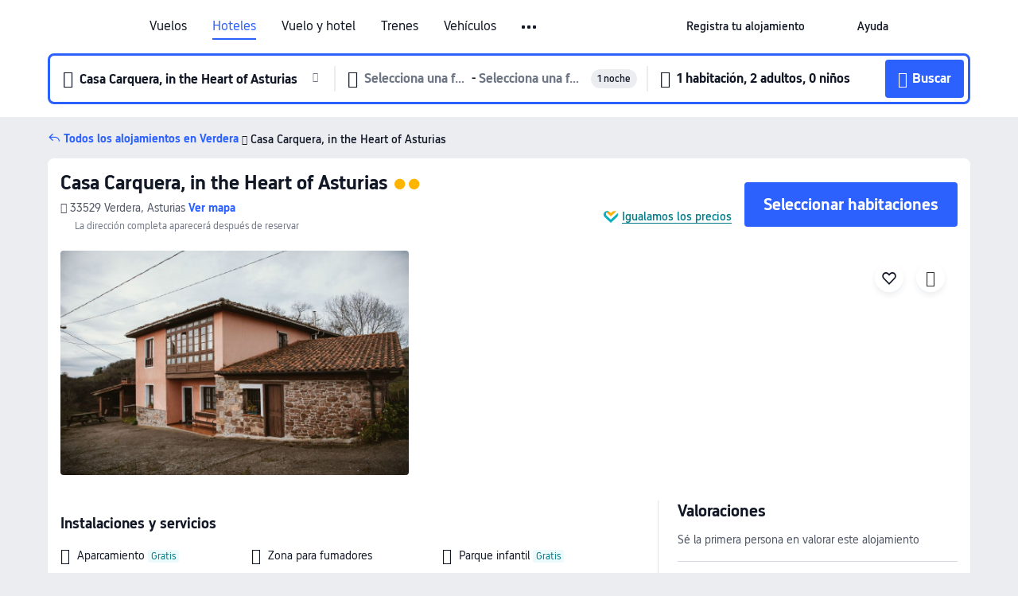

--- FILE ---
content_type: text/html; charset=utf-8
request_url: https://es.trip.com/hotels/verdera-hotel-detail-35076886/casa-carquera-in-the-heart-of-asturias/
body_size: 41744
content:
<!DOCTYPE html><html lang="es-ES" data-cargo="locale:es-ES,language:es,currency:EUR,contextType:online,site:ES,group:Trip,country:ES"><head><meta charSet="utf-8"/><link rel="preconnect" href="https://ak-d.tripcdn.com/"/><link rel="preconnect" href="https://aw-d.tripcdn.com/"/><link rel="preload" href="https://aw-s.tripcdn.com/modules/ibu/online-assets/TripGeom-Regular.ba9c64b894f5e19551d23b37a07ba0a4.woff2" as="font" crossorigin="" fetchpriority="high"/><link rel="preload" href="https://aw-s.tripcdn.com/modules/ibu/online-assets/TripGeom-Medium.c01bb95e18e1b0d0137ff80b79b97a38.woff2" as="font" crossorigin="" fetchpriority="high"/><link rel="preload" href="https://aw-s.tripcdn.com/modules/ibu/online-assets/TripGeom-Bold.9e9e0eb59209311df954413ff4957cbb.woff2" as="font" crossorigin="" fetchpriority="high"/><link rel="preload" href="https://aw-s.tripcdn.com/NFES/trip-hotel-online/1768199763099/_next/serverStatic/font/iconfont.woff2" as="font" crossorigin="" fetchpriority="low"/><link rel="stylesheet" href="https://aw-s.tripcdn.com/NFES/trip-hotel-online/1768199763099/_next/static/css/032dff32caf4bb86.css" crossorigin="anonymous" data-precedence="high"/><link rel="stylesheet" href="https://aw-s.tripcdn.com/NFES/trip-hotel-online/1768199763099/_next/static/css/082c0e64ad1c9dfa.css" crossorigin="anonymous" data-precedence="high"/><link rel="stylesheet" href="https://aw-s.tripcdn.com/NFES/trip-hotel-online/1768199763099/_next/static/css/b35f9c0397f5e7aa.css" crossorigin="anonymous" data-precedence="high"/><link rel="stylesheet" href="https://aw-s.tripcdn.com/NFES/trip-hotel-online/1768199763099/_next/static/css/ac8ac49867505902.css" crossorigin="anonymous" data-precedence="high"/><link rel="stylesheet" href="https://aw-s.tripcdn.com/NFES/trip-hotel-online/1768199763099/_next/static/css/2a15b9cf23c4d936.css" crossorigin="anonymous" data-precedence="high"/><link rel="stylesheet" href="https://aw-s.tripcdn.com/NFES/trip-hotel-online/1768199763099/_next/static/css/9f7178bd697e2cd9.css" crossorigin="anonymous" data-precedence="high"/><link rel="preload" as="style" href="https://aw-s.tripcdn.com/modules/ibu/ibu-public-component-umd/style.b7b60106e8e8a07d9ee0e3ec624de507.css" crossorigin="anonymous"/><link rel="preload" as="style" href="https://aw-s.tripcdn.com/modules/ibu/online-assets/font.ddfdb9c8916dd1ec37cbf52f9391aca5.css" crossorigin="anonymous"/><link rel="preload" href="https://pages.trip.com/Hotels/libs/sdt/sdt.min.0.0.9.js" as="script"/><link rel="preload" href="https://aw-s.tripcdn.com/NFES/trip-hotel-online/1768199763099/_next/static/chunks/app/detail/page-6e00adfcd296f05f.js" as="script"/><link rel="preload" href="//ak-s.tripcdn.com/modules/hotel/hotel-spider-defence-new/sdt.1004-common.min.1589d4c8f1f0c32bbeb180195d34e6b4.js" as="script"/><meta name="viewport" content="width=device-width, initial-scale=1"/><link rel="preload" href="https://ak-d.tripcdn.com/images/0224k12000k2dn03d873C_R_960_660_R5_D.jpg" as="image" fetchpriority="high"/><title>: Últimas Ofertas y Opiniones 2026 | Trip.com</title><meta name="description" content="Reserva una habitación en el  en . Consulta opiniones verificadas, fotos y precios del hotel, y aprovecha las mejores ofertas en Trip.com."/><meta name="keywords" content=""/><meta property="og:type" content="website"/><meta property="og:title" content=": Últimas Ofertas y Opiniones 2026 | Trip.com"/><meta property="og:description" content="Reserva una habitación en el  en . Consulta opiniones verificadas, fotos y precios del hotel, y aprovecha las mejores ofertas en Trip.com."/><meta property="og:url" content="https://es.trip.com/hotels/-hotel-detail-35076886//"/><meta property="og:image" content="https://ak-d.tripcdn.com/images/0224k12000k2dn03d873C_R_960_660_R5_D.jpg"/><meta property="og:site_name" content="Casa Carquera, in the Heart of Asturias"/><link rel="canonical" href="https://es.trip.com/hotels/-hotel-detail-35076886//"/><script type="text/javascript">window.UBT_BIZCONFIG={isLoadRMS:false}</script><link rel="stylesheet" href="https://aw-s.tripcdn.com/modules/ibu/ibu-public-component-umd/style.b7b60106e8e8a07d9ee0e3ec624de507.css" crossorigin="anonymous"/><script src="https://aw-s.tripcdn.com/modules/ibu/ibu-public-component-umd/production.min.e60ad7659c4307455a5d16ce5eb7707d.js" crossorigin="anonymous"></script><script src="https://aw-s.tripcdn.com/modules/ibu/gtm-loader/gtm-loader.131ef8b57f3d288725f3c2c14517cd74.js"></script><link rel="stylesheet" href="https://aw-s.tripcdn.com/modules/ibu/online-assets/font.ddfdb9c8916dd1ec37cbf52f9391aca5.css" crossorigin="anonymous"/><script type="application/ld+json">{"@type":"Hotel","name":"Casa Carquera, in the Heart of Asturias","address":{"postalCode":"33529","addressLocality":"Verdera","streetAddress":"Verdera, 33529 Verdera, Asturias","addressRegion":"Verdera","addressCountry":"España","@type":"PostalAddress"},"image":"https://ak-d.tripcdn.com/images/0224k12000k2dn03d873C_R_960_660_R5_D.jpg","@context":"http://schema.org","aggregateRating":{},"priceRange":"¡Ofertas insuperables cada día! Descubre hoteles increíbles al mejor precio para disfrutar de una estancia inolvidable. Y si encuentras una mejor oferta en otra plataforma, ¡te devolvemos la diferencia!","url":"https://es.trip.com/hotels/-hotel-detail-35076886//"}</script><script type="application/ld+json">{"@context":"https://schema.org","@type":"BreadcrumbList","itemListElement":[{"@type":"ListItem","position":1,"name":"Trip.com","item":"https://es.trip.com"},{"@type":"ListItem","position":2,"name":"Hoteles","item":""}]}</script><script type="application/ld+json">{"@context":"https://schema.org","@type":"FAQPage","mainEntity":[{"@type":"Question","name":"¿Cuáles son los horarios de check-in y check-out en Casa Carquera, in the Heart of Asturias?","acceptedAnswer":{"@type":"Answer","text":"El horario de check-in en Casa Carquera, in the Heart of Asturias es a partir de las 17:00-21:00 y el horario de check-out es hasta las 12:00."}},{"@type":"Question","name":"¿Se admiten mascotas en Casa Carquera, in the Heart of Asturias?","acceptedAnswer":{"@type":"Answer","text":"No, en Casa Carquera, in the Heart of Asturias no se admiten mascotas."}},{"@type":"Question","name":"¿Cuánto cuesta alojarse en Casa Carquera, in the Heart of Asturias?","acceptedAnswer":{"@type":"Answer","text":"Los precios de las habitaciones en Casa Carquera, in the Heart of Asturias pueden variar según las fechas, las políticas del alojamiento y otros factores. Para consultar las tarifas exactas, selecciona las fechas de tu estancia."}},{"@type":"Question","name":"¿Cuál es la política de cancelación de Casa Carquera, in the Heart of Asturias?","acceptedAnswer":{"@type":"Answer","text":"Las condiciones de cancelación de Casa Carquera, in the Heart of Asturias dependen del tipo de habitación que hayas reservado y de la tarifa elegida."}}]}</script><link rel="preload" href="https://aw-s.tripcdn.com/ares/api/cc?f=locale%2Fv3%2F100043054%2Fes-ES.js%2C%2Flocale%2Fv3%2F6002%2Fes-ES.js%2C%2Flocale%2Fv3%2F6001%2Fes-ES.js%2C%2Flocale%2Fv3%2F330151%2Fes-ES.js%2C%2Flocale%2Fv3%2F330153%2Fes-ES.js%2C%2Flocale%2Fv3%2F100015471%2Fes-ES.js%2C%2Flocale%2Fv3%2F100009239%2Fes-ES.js%2C%2Flocale%2Fv3%2F37666%2Fes-ES.js%2C%2Flocale%2Fv3%2F100015469%2Fes-ES.js%2C%2Flocale%2Fv3%2F33000032%2Fes-ES.js%2C%2Flocale%2Fv3%2F33000006%2Fes-ES.js%2C%2Flocale%2Fv3%2F33000018%2Fes-ES.js%2C%2Flocale%2Fv3%2F33000015%2Fes-ES.js%2C%2Flocale%2Fv3%2F33000010%2Fes-ES.js%2C%2Flocale%2Fv3%2F6005%2Fes-ES.js%2C%2Flocale%2Fv3%2F37100%2Fes-ES.js%2C%2Flocale%2Fv3%2F37007%2Fes-ES.js&amp;etagc=8cb560563149c8e73faa89837f032c05&amp;defaultNfesId=100043054" as="script" crossorigin="anonymous"/><script id="webcore_internal" type="application/json" crossorigin="anonymous">{"rootMessageId":"100043054-0a9a4be4-491337-2573"}</script><script src="https://aw-s.tripcdn.com/NFES/trip-hotel-online/1768199763099/_next/static/chunks/polyfills-c67a75d1b6f99dc8.js" crossorigin="anonymous" nomodule=""></script></head><body dir="ltr" class="ibu-hotel-online-tripgeom" data-domain="ak"><div id="hp_container" class=""><div id="ibu_hotel_header"><div class="mc-hd mc-hd__es-es mc-hd_line mc-hd_theme_white mc-hd-single_row"><div class="mc-hd__inner"><div class="mc-hd__flex-con clear-float"><div class="mc-hd__logo-con mc-hd__logo-con-es-ES"><div class="mc-hd__trip-logo-placeholder"></div></div><div class="mc-hd__nav-single-row"><div class="mc-hd__nav-con 3010 mc-hd__nav-loading" id="ibuHeaderChannels"><ul class="mc-hd__nav"><li class="mc-hd__nav-item"><a id="header_action_nav_flights" class="mc-hd__nav-lnk" title="Vuelos" href="/flights/?locale=es-ES&amp;curr=EUR">Vuelos</a></li><li class="mc-hd__nav-item"><a id="header_action_nav_hotels" class="mc-hd__nav-lnk is-active" title="Hoteles" href="/hotels/?locale=es-ES&amp;curr=EUR">Hoteles</a></li><li class="mc-hd__nav-item"><a id="header_action_nav_packages" class="mc-hd__nav-lnk" title="Vuelo y hotel" href="/packages/?sourceFrom=IBUBundle_home&amp;locale=es-ES&amp;curr=EUR">Vuelo y hotel</a></li><li class="mc-hd__nav-item"><a id="header_action_nav_trains" class="mc-hd__nav-lnk" title="Trenes" href="/trains/?locale=es-ES&amp;curr=EUR">Trenes</a></li><li class="mc-hd__nav-item mc-hd__nav-item-wth-sub"><span id="header_action_nav_cars" class="mc-hd__nav-lnk" title="Vehículos">Vehículos</span><ul class="mc-hd__nav-item-sub"><li><a id="header_action_nav_Alquiler de coches" href="/carhire/?channelid=14409&amp;locale=es-ES&amp;curr=EUR" class="mc-hd__sub-nav-lnk">Alquiler de coches</a></li><li><a id="header_action_nav_Traslados para aeropuertos" href="/airport-transfers/?locale=es-ES&amp;curr=EUR" class="mc-hd__sub-nav-lnk">Traslados para aeropuertos</a></li></ul></li><li class="mc-hd__nav-item mc-hd__nav-item-wth-sub"><a id="header_action_nav_ttd" class="mc-hd__nav-lnk" title="Tours y entradas" href="/things-to-do/ttd-home/?ctm_ref=vactang_page_23810&amp;locale=es-ES&amp;curr=EUR">Tours y entradas</a><ul class="mc-hd__nav-item-sub"><li><a id="header_action_nav_Tours y entradas" href="/things-to-do/ttd-home/?ctm_ref=vactang_page_23810&amp;locale=es-ES&amp;curr=EUR" class="mc-hd__sub-nav-lnk">Tours y entradas</a></li><li><a id="header_action_nav_eSIM &amp; SIM" href="/sale/w/10229/esim.html?locale=es-ES&amp;curr=EUR" class="mc-hd__sub-nav-lnk">eSIM &amp; SIM</a></li></ul></li><li class="mc-hd__nav-item mc-hd__nav-item-wth-sub"><span id="header_action_nav_travelinspiration" class="mc-hd__nav-lnk" title="Ideas de viaje">Ideas de viaje</span><ul class="mc-hd__nav-item-sub"><li><a id="header_action_nav_Guías de viaje" href="/travel-guide/?locale=es-ES&amp;curr=EUR" class="mc-hd__sub-nav-lnk">Guías de viaje</a></li><li><a id="header_action_nav_Trip.Best" href="/toplist/tripbest/home?locale=es-ES&amp;curr=EUR" class="mc-hd__sub-nav-lnk">Trip.Best</a></li></ul></li><li class="mc-hd__nav-item"><a id="header_action_nav_tripmap" class="mc-hd__nav-lnk" title="Mapa" href="/webapp/tripmap/travel?entranceId=Triponlinehomeside&amp;locale=es-ES&amp;curr=EUR">Mapa</a></li><li class="mc-hd__nav-item"><a id="header_action_nav_tripcoins" class="mc-hd__nav-lnk" title="Recompensas Trip.com" href="/customer/loyalty/?locale=es-ES&amp;curr=EUR">Recompensas Trip.com</a></li><li class="mc-hd__nav-item"><a id="header_action_nav_sales" class="mc-hd__nav-lnk" title="Ofertas" href="/sale/deals/?locale=es-ES&amp;curr=EUR">Ofertas</a></li></ul></div></div><div class="mc-hd__func-con" id="ibuHeaderMenu"><div class="mc-hd__func"><div class="mc-hd__option-app-placeholder">App</div><div class="mc-hd__option"><div class="mc-hd__entry"><span title="Registra tu alojamiento">Registra tu alojamiento</span><i class="fi fi-Hotels"></i></div></div><div class="mc-hd__option mc-hd__option__selector"><div class="mc-hd__selector mc-lhd-menu-selector" tabindex="0" role="button" aria-haspopup="dialog" aria-label="Idioma/Divisa"><div class="mc-lhd-menu-selector-locale-con" style="padding:8px" aria-hidden="true"><div class="mc-lhd-menu-selector-locale es_es"><i class="locale-icon flag-es-ES"></i></div></div></div></div><div class="mc-hd__option"><div class="mc-hd__help"><span title="Ayuda">Ayuda</span><i class="fi fi-ic_help"></i></div></div><div class="mc-hd__search-booking-placeholder">Buscar reservas</div><div class="mc-lhd-menu-account mc-lhd-account-nologin" style="display:none"></div></div></div></div></div></div><script>if (typeof Object.assign !== 'function') {window._assignObject = function(t, s) {for (var k in s) { t[k] = s[k] }; return t }; }else { window._assignObject = Object.assign } window.__CARGO_DATA__ = _assignObject(window.__CARGO_DATA__ || {}, {"channelmetauoe1":[{"channel":"home","source":"flights","value":"{\"displayName\":\"Home\",\"displayNameSharkKey\":\"ButtonText_Home\",\"path\":\"\"}"},{"channel":"hotels","source":"flights","value":"{\"displayName\":\"Hotels\",\"displayNameSharkKey\":\"ButtonText_Hotel\",\"path\":\"/hotels/\",\"icon\":\"fi-hotel_new\",\"groupId\":1}"},{"channel":"flights","source":"flights","value":"{\"displayName\":\"Flights\",\"displayNameSharkKey\":\"ButtonText_Flights\",\"path\":\"/flights/\",\"icon\":\"fi-flight\",\"groupId\":1}"},{"channel":"trains","source":"flights","value":"{\"displayName\":\"Trains\",\"displayNameSharkKey\":\"ButtonText_Trains\",\"path\":\"/trains/\",\"icon\":\"fi-train\",\"groupId\":1}"},{"channel":"ttd","source":"flights","value":"{\"displayName\":\"TNT\",\"displayNameSharkKey\":\"ButtonText_TTD\",\"path\":\"/things-to-do/ttd-home/?ctm_ref=vactang_page_23810\",\"icon\":\"fi-ic_tnt\",\"groupId\":1}"},{"channel":"travelguide","source":"flights","value":"{\"displayName\":\"Attractions\",\"displayNameSharkKey\":\"ButtonText_TravelGuide\",\"path\":\"/travel-guide/\",\"icon\":\"fi-destination\",\"parent\":\"travelinspiration\",\"groupId\":3}"},{"channel":"carhire","source":"flights","value":"{\"displayName\":\"Car Rentals\",\"displayNameSharkKey\":\"ButtonText_Carhire\",\"path\":\"/carhire/?channelid=14409\",\"parent\":\"cars\",\"icon\":\"fi-car\",\"groupId\":1}"},{"channel":"airporttransfers","source":"flights","value":"{\"displayName\":\"Airport Transfers\",\"displayNameSharkKey\":\"ButtonText_AirportTransfers\",\"path\":\"/airport-transfers/\",\"parent\":\"cars\",\"icon\":\"fi-airport-transfer\",\"groupId\":1}"},{"channel":"cars","source":"flights","value":"{\"displayName\":\"Cars\",\"displayNameSharkKey\":\"ButtonText_Cars\",\"path\":\"\",\"icon\":\"fi-ic_carrental\",\"groupId\":1}"},{"channel":"sales","source":"flights","value":"{\"displayName\":\"Deals\",\"displayNameSharkKey\":\"ButtonText_Deals\",\"path\":\"/sale/deals/\",\"icon\":\"fi-a-ic_deal21x\",\"groupId\":3}"},{"channel":"tripcoins","source":"flights","value":"{\"displayName\":\"Trip Rewards\",\"displayNameSharkKey\":\"ButtonText_TripRewards\",\"path\":\"/customer/loyalty/\",\"icon\":\"fi-a-TripCoins\",\"groupId\":4}"},{"channel":"giftcard","source":"flights","value":"{\"displayName\":\"GiftCard\",\"displayNameSharkKey\":\"ButtonText_GiftCard\",\"path\":\"/giftcard\",\"icon\":\"fi-ic_giftcard\",\"groupId\":2}"},{"channel":"cruises","source":"flights","value":"{\"displayName\":\"Cruises\",\"displayNameSharkKey\":\"ButtonText_Cruises\",\"path\":\"/cruises\",\"icon\":\"fi-ic_BU_cruises\",\"groupId\":2}"},{"channel":"others","source":"flights","value":"{\"path\":\"/sale/w/1744/singaporediscovers.html?locale=en_sg\",\"displayName\":\"SingapoRediscovers Vouchers\",\"displayNameSharkKey\":\"key_channel_sg_vouchers\"}"},{"channel":"packages","source":"flights","value":"{\"displayName\":\"Bundle\",\"displayNameSharkKey\":\"ButtonText_Bundle\",\"path\":\"/packages/?sourceFrom=IBUBundle_home\",\"icon\":\"fi-ic_bundle\",\"groupId\":1}"},{"channel":"customtrips","source":"flights","value":"{\"displayName\":\"Custom Trips\",\"displayNameSharkKey\":\"ButtonText_CustomTrip\",\"path\":\"/custom-trips/index\",\"icon\":\"fi-a-ic_BU_customtrips\",\"groupId\":2}"},{"channel":"insurance","source":"flights","value":"{\"displayName\":\"Insurance\",\"displayNameSharkKey\":\"ButtonText_Insurance\",\"path\":\"/insurance?bid=1&cid=2&pid=1\",\"icon\":\"fi-ic_insurance\",\"groupId\":2}"},{"channel":"tnt","source":"flights","value":"{\"displayName\":\"tnt\",\"displayNameSharkKey\":\"ButtonText_TTD\",\"path\":\"/things-to-do/ttd-home/?ctm_ref=vactang_page_23810\",\"parent\":\"ttd\",\"icon\":\"fi-ic_tnt\",\"groupId\":1}"},{"channel":"esim","source":"flights","value":"{\"displayName\":\"eSIM\",\"displayNameSharkKey\":\"ButtonText_eSim\",\"path\":\"/sale/w/10229/esim.html\",\"parent\":\"ttd\",\"groupId\":1}"},{"channel":"tripmap","source":"flights","value":"{\"displayName\":\"Map\",\"displayNameSharkKey\":\"ButtonText_Map\",\"path\":\"/webapp/tripmap/travel?entranceId=Triponlinehomeside\",\"icon\":\"fi-a-itinerarymap\",\"groupId\":3}"},{"channel":"travelinspiration","source":"flights","value":"{\"displayName\":\"TravelInspiration\",\"displayNameSharkKey\":\"ButtonText_TravelInspiration\",\"path\":\"\",\"icon\":\"fi-destination\",\"groupId\":3}"},{"channel":"tripbest","source":"flights","value":"{\"displayName\":\"TripBest\",\"displayNameSharkKey\":\"ButtonText_TripBest\",\"path\":\"/toplist/tripbest/home\",\"icon\":\"fi-destination\",\"parent\":\"travelinspiration\",\"groupId\":3}"},{"channel":"tripplanner","source":"flights","value":"{\"displayName\":\"TripPlanner\",\"displayNameSharkKey\":\"ButtonText_TripPlanner\",\"path\":\"/webapp/tripmap/tripplanner?source=t_online_homepage\",\"groupId\":3,\"iconUrl\":\"https://dimg04.tripcdn.com/images/05E1712000o6ljnud70A3.svg\",\"activeIconUrl\":\"https://dimg04.tripcdn.com/images/05E3c12000nm1joaw5B34.png\"}"},{"channel":"grouptours","source":"flights","value":"{\"displayName\":\"Group Tours\",\"displayNameSharkKey\":\"ButtonText_GroupTours\",\"path\":\"/package-tours/group-tours\",\"groupId\":2,\"iconUrl\":\"https://dimg04.tripcdn.com/images/05E6i12000nn4rqq27CB1.svg\",\"activeIconUrl\":\"https://dimg04.tripcdn.com/images/05E6i12000nn4rqq27CB1.svg\"}"},{"channel":"privatetours","source":"flights","value":"{\"displayName\":\"Private Tours\",\"displayNameSharkKey\":\"ButtonText_PrivateTours\",\"path\":\"/package-tours/private-tours\",\"groupId\":2,\"iconUrl\":\"https://dimg04.tripcdn.com/images/05E4612000nn4rnod1150.svg\",\"activeIconUrl\":\"https://dimg04.tripcdn.com/images/05E4612000nn4rnod1150.svg\"}"}],"locale":"es-ES","onlinechannelscesese1":[{"locale":"es-ES","channel":"flights","value":"1"},{"locale":"es-ES","channel":"hotels","value":"1"},{"locale":"es-ES","channel":"packages","value":"1"},{"locale":"es-ES","channel":"trains","value":"1"},{"locale":"es-ES","channel":"cars","value":"1"},{"locale":"es-ES","channel":"carhire","value":"1"},{"locale":"es-ES","channel":"airporttransfers","value":"1"},{"locale":"es-ES","channel":"ttd","value":"1"},{"locale":"es-ES","channel":"tnt","value":"1"},{"locale":"es-ES","channel":"esim","value":"1"},{"locale":"es-ES","channel":"travelinspiration","value":"1"},{"locale":"es-ES","channel":"travelguide","value":"1"},{"locale":"es-ES","channel":"tripbest","value":"1"},{"locale":"es-ES","channel":"tripmap","value":"1"},{"locale":"es-ES","channel":"tripcoins","value":"1"},{"locale":"es-ES","channel":"sales","value":"1"}],"menumetacesese0":"{\"entry\":{\"url\":\"https://www.trip.com/list-your-property?channel=21&locale=en-XX\",\"displaySharkKey\":\"key_header_entry\"},\"help\":{\"mode\":\"entry\",\"url\":\"/pages/support\"},\"mybooking\":{\"url\":\"/order/all\",\"displaySharkKey\":\"V3_Profile_MyOrders\"}}","loginmenue0":"{\"menu\":[{\"show\":true,\"displayName\":\"My Bookings\",\"displayNameSharkKey\":\"V3_Profile_MyOrders\",\"include\":\"all\",\"link\":\"/order/all\",\"id\":\"booking\"},{\"show\":false,\"displayName\":\"Trip Coins\",\"displayNameSharkKey\":\"V3_Profile_Points\",\"include\":\"all\",\"showByLocale\":\"en-ca,da-dk,fi-fi,uk-ua,pt-pt,es-mx,sv-se,nl-nl,pl-pl,en-sg,ja-jp,ko-kr,en-hk,zh-hk,de-de,fr-fr,es-es,ru-ru,id-id,en-id,th-th,en-th,ms-my,en-my,en-au,en-xx,en-us,es-us,tr-tr,en-ie,de-at,de-ch,fr-ch,nl-be,en-be,fr-be,en-il,pt-br,el-gr,en-ae,en-sa,en-nz,en-gb,it-it,vi-vn,en-ph,en-in,en-pk,en-kw,en-qa,en-om,en-bh,en-kh,ru-az,ru-by,ru-kz,zh-sg,zh-my\",\"link\":\"/customer/points/\",\"id\":\"points\"},{\"show\":true,\"displayName\":\"Promo Codes\",\"displayNameSharkKey\":\"V3_Promo_Code\",\"include\":\"all\",\"link\":\"/customer/promo/\",\"id\":\"codes\"},{\"show\":true,\"displayName\":\"Profile\",\"displayNameSharkKey\":\"V3_Text_MembInfo\",\"include\":\"all\",\"link\":\"/membersinfo/profile/\",\"id\":\"profile\"},{\"show\":false,\"displayName\":\"Friend Referrals\",\"displayNameSharkKey\":\"V3_Text_Friend\",\"include\":\"all\",\"link\":\"/sale/w/1899/friends-referral-main.html?locale=en_xx\",\"id\":\"Friend\"},{\"show\":false,\"displayName\":\"Favorites\",\"displayNameSharkKey\":\"ButtonText_Hotel_Collection\",\"showByLocale\":\"en-ca,da-dk,fi-fi,uk-ua,pt-pt,es-mx,sv-se,nl-nl,pl-pl,en-sg,ja-jp,ko-kr,en-hk,zh-hk,zh-tw,de-de,fr-fr,es-es,ru-ru,id-id,en-id,th-th,en-th,ms-my,en-my,en-au,en-xx,en-us,es-us,tr-tr,en-ie,de-at,de-ch,fr-ch,nl-be,en-be,fr-be,en-il,pt-br,el-gr,en-ae,en-sa,en-nz,en-gb,it-it,vi-vn,en-ph,en-in,en-pk,en-kw,en-qa,en-om,en-bh,en-kh,ru-az,ru-by,ru-kz,zh-sg,zh-my\",\"include\":\"all\",\"link\":\"/favorite/\",\"id\":\"favorites\"},{\"show\":false,\"showByLocale\":\"en-xx,en-us,en-sg,en-au,en-my,en-gb,en-be,en-ch,en-ie,en-ca,en-sa,en-hk,en-ae,en-nz,en-il,zh-tw,zh-hk,ja-jp,ko-kr,th-th,vi-vn,en-th,en-id,en-ph,en-in,en-pk,en-kw,en-qa,en-om,en-bh,en-kh,ru-az,ru-by,ru-kz,zh-sg,zh-my\",\"displayName\":\"Moments\",\"displayNameSharkKey\":\"V3_Profile_Moments\",\"include\":\"all\",\"link\":\"/travel-guide/personal-home\",\"id\":\"Moments\"},{\"show\":false,\"displayName\":\"Flight Price Alerts\",\"displayNameSharkKey\":\"Key_Flight_Price_Alerts\",\"include\":\"all\",\"showByLocale\":\"en-ca,da-dk,fi-fi,uk-ua,pt-pt,es-mx,sv-se,nl-nl,pl-pl,en-sg,ja-jp,ko-kr,en-hk,zh-hk,de-de,fr-fr,es-es,ru-ru,id-id,en-id,th-th,en-th,ms-my,en-my,en-au,en-xx,en-us,es-us,tr-tr,en-ie,de-at,de-ch,fr-ch,nl-be,en-be,fr-be,en-il,pt-br,el-gr,en-ae,en-sa,en-nz,en-gb,it-it,vi-vn,en-ph,en-in,en-pk,en-kw,en-qa,en-om,en-bh,en-kh,ru-az,ru-by,ru-kz,zh-sg,zh-my\",\"link\":\"/flights/price-alert/\",\"id\":\"flghtAlert\"},{\"show\":false,\"displayName\":\"Rewards\",\"displayNameSharkKey\":\"Key_Entrance_Title\",\"include\":\"all\",\"showByLocale\":\"en-ca,da-dk,fi-fi,uk-ua,pt-pt,es-mx,sv-se,nl-nl,pl-pl,en-sg,ja-jp,ko-kr,en-hk,zh-hk,de-de,fr-fr,es-es,ru-ru,id-id,en-id,th-th,en-th,ms-my,en-my,en-au,en-xx,en-us,es-us,tr-tr,en-ie,de-at,de-ch,fr-ch,nl-be,en-be,fr-be,en-il,pt-br,el-gr,en-ae,en-sa,en-nz,en-gb,it-it,vi-vn,en-ph,en-in,en-pk,en-kw,en-qa,en-om,en-bh,en-kh,ru-az,ru-by,ru-kz,zh-sg,zh-my\",\"link\":\"/customer/tierpoints/\",\"id\":\"rewards\"}]}"})</script></div><div class="content"><div class="page_detailPage__zRS1L"><div class="detailSearchBox_detailSearchBox-container__GKmx0" role="region" aria-label="Ajustes de búsqueda"><div class="detailSearchBox_searchBox-wrap__WvYqJ"><div dir="ltr" class="searchBoxContainer__z5SAp responsive__iDq6D"><div class="searchBox__gPrFy" style="border:3px solid var(--smtcColorBorderBrandBold)"><div class="destination__MneKx responsive__vrNTP" aria-label=""><div class="descriptionBorderBox__Fn4fW"><div class="destination-inputBox__lJLLb"><i aria-hidden="true" class="hotel_desktop_trip- ic ic-locationline ic_locationline destination-icon__WAVAD"></i><div class="destination-inputBoxIputContainer__NRWlF"><input id="destinationInput" class="destination-inputBox_input__FyxR4" type="text" autoComplete="off" placeholder="¿Dónde quieres viajar?" tabindex="0" value="Casa Carquera, in the Heart of Asturias"/><div class="destination-inputBox_inputFake__mQ3Gz">Casa Carquera, in the Heart of Asturias</div></div><div class="destination-inputBoxClearIconContainer__Glo7x" tabindex="0" role="button" aria-label=""><i aria-hidden="true" class="hotel_desktop_trip- ic ic-clear ic_clear destination-inputBoxClearIcon__olXZu"></i></div><div class="divider__J9E6E"></div></div></div></div><div class="responsive__Djfnm calendar__U5W5V calendarRelavtive__pWLcx" tabindex="0" aria-label=""><div class="calendarBox__IY9SI"><i aria-hidden="true" class="hotel_desktop_trip- ic ic-calendar ic_calendar calendar-icon___FMn8"></i><div class="calendar-time__NWqIM"><input id="checkInInput" type="text" readonly="" placeholder="Selecciona una fecha" class="calendar-checkInInput__WKk2h" tabindex="-1" value=""/><div class="calendar-inputBox_inputFake__M3Udk">Selecciona una fecha</div></div><div class="calendar-nights___Bn9y">-</div><div class="calendar-time__NWqIM"><input id="checkOutInput" type="text" readonly="" placeholder="Selecciona una fecha" class="calendar-checkOutInput__aurPl" tabindex="-1" value=""/><div class="calendar-inputBox_inputFake__M3Udk">Selecciona una fecha</div></div><div class="nights__i8cwz"><span>1 noche</span></div><div class="divider__XkfFN"></div></div><div tabindex="-1" data-stop-blur="stop-calendar-blur" class="calendarComponent__e4tJH"></div></div><div class="guest__MEM77 responsive__VcS0g" tabindex="0" role="button" aria-expanded="false" aria-label=""><div class="guestBox__lMID_"><i aria-hidden="true" class="hotel_desktop_trip- ic ic-user ic_user guestBox-person__vuOLI"></i><div class="guestBox-content__Pc63P">1 habitación, 2 adultos, 0 niños</div></div></div><div class="searchButton-container__HE5VV"><div class="searchButtonContainer__fIR6v responsive__C52t0" role="button" aria-label="Buscar"><button class="tripui-online-btn tripui-online-btn-large tripui-online-btn-solid-primary  tripui-online-btn-block  " type="button" style="padding:0 16px;font-size:16px;height:48px" dir="ltr"><div class="tripui-online-btn-content"><span class="tripui-online-btn-icon" style="transform:none"><i aria-hidden="true" class="hotel_desktop_trip- ic ic-search ic_search searchButton-icon__OOYav"></i></span><span class="tripui-online-btn-content-children ">Buscar</span></div></button></div></div></div></div></div></div><div class="crumb_hotelCrumb__8aaZb"><span class="crumb_hotelCrumb-box__zv3Ma" tabindex="0" aria-label="Todos los alojamientos en Verdera" role="button"><i aria-hidden="true" class="smarticon u-icon u-icon-ic_new_back u-icon_ic_new_back crumb_hotelCrumb-icon__JsUUj"></i><span class="crumb_hotelCrumb-title__siLyG" aria-hidden="true">Todos los alojamientos en Verdera</span></span><div class="crumb_hotelCrumb-seo-title-box__DrnL3"><span class="crumb_hotelCrumb-seo-title__AzUmW" tabindex="0"><i aria-hidden="true" class="hotel_desktop_trip- ic ic-forward ic_forward crumb_hotelCrumb-switchIcon_right__Gw8rE"></i>Casa Carquera, in the Heart of Asturias</span><div class="crumb_hotelCrumb-seo-freshModal__JJFWD "></div></div></div><div class="page_detailMain__9AGj9 "><div class="hotelHeaderInfo_headInfo__s6DnB" id="trip_main_content"><div class="headInit_headInit__Z6g5X"><div class="headInit_headInit_left__AfFyu"><div class="headInit_headInit-title__m3aAX"><h1 class="headInit_headInit-title_nameA__EE_LB" data-exposure="{&quot;ubtKey&quot;:&quot;hotel_trip_detail_module_load&quot;,&quot;data&quot;:{&quot;masterhotelid&quot;:35076886,&quot;page&quot;:&quot;10320668147&quot;,&quot;locale&quot;:&quot;es-ES&quot;,&quot;module&quot;:&quot;hotel_name&quot;}}" data-send="devTrace" tabindex="0" aria-label="Casa Carquera, in the Heart of Asturias">Casa Carquera, in the Heart of Asturias</h1><span class="headInit_headInit-tagBox___eg6I"><div class="hotelTag_hotelTag_box__zvaUt"></div><span class="hotelLevel_hotelLevel__mhh3v" aria-label="Calificación: 2 de 5" role="img"><i aria-hidden="true" class="smarticon u-icon u-icon-ic_new_circle u-icon_ic_new_circle hotelLevel_hotelLevel_icon__IjXS0"></i><i aria-hidden="true" class="smarticon u-icon u-icon-ic_new_circle u-icon_ic_new_circle hotelLevel_hotelLevel_icon__IjXS0"></i></span><div class="hotelTag_hotelTag_box__zvaUt"></div></span></div><div><div class="headInit_headInit-address_position__OZU_R" data-exposure="{&quot;ubtKey&quot;:&quot;hotel_trip_detail_module_load&quot;,&quot;data&quot;:{&quot;masterhotelid&quot;:35076886,&quot;page&quot;:&quot;10320668147&quot;,&quot;locale&quot;:&quot;es-ES&quot;,&quot;module&quot;:&quot;hotel_address&quot;}}" data-send="devTrace"><span class="headInit_headInit-address_text__D_Atv" tabindex="0" aria-label="33529 Verdera, Asturias" role="button"><i aria-hidden="true" class="hotel_desktop_trip- ic ic-locationline ic_locationline headInit_headInit-address_icon__3pBcD"></i><span aria-hidden="true">33529 Verdera, Asturias</span></span><div class="headInit_headInit-address_showmoregroup__Hgtra"><div tabindex="0"><div class="style_textLinkButton__XwrMR headInit_headInit-address_showmoreA__3ygOE"><span>Ver mapa</span></div></div></div></div><div class="headInit_headInit-addressTip__9uUf8">La dirección completa aparecerá después de reservar</div></div></div><div class="headInit_headInit_right__XCEKz"><div class="headInit_headInit-leftSide__2bud1 headInit_headInit-leftSideTrip__HUM48"><div></div><div><div class="m-BRGEntry  " data-exposure="{&quot;ubtKey&quot;:&quot;htl_ol_comp_olWpm_wePriceMatch_exposure&quot;,&quot;data&quot;:{&quot;source_page&quot;:&quot;detail&quot;}}"><div class="m-BRGEntry-icon " aria-hidden="true"></div><span class="m-BRGEntry-text" tabindex="0" role="button">Igualamos los precios</span></div></div></div><button class="tripui-online-btn tripui-online-btn-large tripui-online-btn-solid-primary    " type="button" style="padding:0 24px;height:56px;font-size:20px" dir="ltr"><div class="tripui-online-btn-content"><span class="tripui-online-btn-content-children ">Seleccionar habitaciones</span></div></button></div></div><div class="headAlbum_headAlbum__WXxRg" aria-hidden="true"><div class="headAlbum_headAlbum-container__C9mUv" data-exposure="{&quot;ubtKey&quot;:&quot;htl_ol_dtl_htlinfo_vdpic_exposure&quot;,&quot;data&quot;:{&quot;channeltype&quot;:&quot;online&quot;,&quot;has_video&quot;:&quot;F&quot;,&quot;masterhotelid&quot;:&quot;35076886&quot;,&quot;pictureNum&quot;:1,&quot;source_url&quot;:&quot;https://ak-d.tripcdn.com/images/0224k12000k2dn03d873C_R_960_660_R5_D.jpg&quot;,&quot;page&quot;:&quot;10320668147&quot;,&quot;locale&quot;:&quot;es-ES&quot;}}"><div class="headAlbum_headAlbum-bigpic__CJHFG"><div class="headAlbum_headAlbum_position__bQWOy"><div tabindex="0" class="headAlbum_headAlbum-smallpics_box__kaOO6" role="img" aria-label="Galería de fotos de Casa Carquera, in the Heart of Asturias"><img class="headAlbum_headAlbum_img__vfjQm" src="https://ak-d.tripcdn.com/images/0224k12000k2dn03d873C_R_960_660_R5_D.jpg" alt="hotel overview picture" fetchpriority="high" aria-hidden="true"/></div></div></div><div class="headAlbum_headAlbum-smallpics__hpPrY"><div id="collectHotelB" class="collectHotelB_collectHotel__VFQ_2 collectHotelB_collectHotel_onlineShareVersionB__a2ee7"><i aria-hidden="true" class="smarticon u-icon u-icon-outlined u-icon_outlined collectHotelB_collectHotel_unselected__oJJ63"></i></div><div class="shareBox_onlineShareWrapper__dloph"><div class="online-share-wrapper v1_0_3"><div class="online-share-trigger-wrapper"><div class="shareBox_shareBox__tN4N_"><i aria-hidden="true" class="hotel_desktop_trip- ic ic-share ic_share shareBox_shareIcon__qtJHt"></i></div></div></div></div></div></div></div></div><div class="page_headInfo_bottom__kARj_"><div class="headBottom_headerBottom___8GSb"><div class="headBottom_headerBottom_left__GxeQe" id="headBottom_headerBottom_left"><div class="headFacilityNew_headFacility__v5__A" data-exposure="{&quot;ubtKey&quot;:&quot;htl_t_online_dtl_fs_facliity_exposure&quot;,&quot;data&quot;:{&quot;locale&quot;:&quot;es-ES&quot;,&quot;page&quot;:&quot;10320668147&quot;,&quot;masterhotelid&quot;:35076886,&quot;fac_num&quot;:6,&quot;freefac_num&quot;:2,&quot;sceneid&quot;:&quot;[0]&quot;,&quot;sp_tracelogid&quot;:&quot;100043054-0a9a4be4-491337-2573&quot;}}"><div class="headFacilityNew_headFacility-container__cirz2"><div class="headFacilityNew_headFacility-container_top__XGd20"><div class="headFacilityNew_headFacility-titleA__Am0XA">Instalaciones y servicios</div></div><div class="headFacilityNew_headFacility-list__TKhjv"><div class="headFacilityNew_headFacility-list_item__0V_zM" id="fac_0" aria-label="Aparcamiento Gratis" role="text"><i aria-hidden="true" class="hotel_desktop_trip- ic ic-parking ic_parking headFacilityNew_headFacility-list_icon__z3srE"></i><span aria-hidden="true"><span class="headFacilityNew_headFacility-list_descTit__A3XKB">Aparcamiento</span><span class="headFacilityNew_showTitle__399MU">Gratis</span></span></div><div class="headFacilityNew_headFacility-list_item__0V_zM" id="fac_1" aria-label="Zona para fumadores" role="text"><i aria-hidden="true" class="hotel_desktop_trip- ic ic-smoking ic_smoking headFacilityNew_headFacility-list_icon__z3srE"></i><span aria-hidden="true"><span class="headFacilityNew_headFacility-list_desc__SqAR2">Zona para fumadores</span></span></div><div class="headFacilityNew_headFacility-list_item__0V_zM" id="fac_2" aria-label="Parque infantil Gratis" role="text"><i aria-hidden="true" class="hotel_desktop_trip- ic ic-playground ic_playground headFacilityNew_headFacility-list_icon__z3srE"></i><span aria-hidden="true"><span class="headFacilityNew_headFacility-list_descTit__A3XKB">Parque infantil</span><span class="headFacilityNew_showTitle__399MU">Gratis</span></span></div><div class="headFacilityNew_headFacility-list_item__0V_zM" id="fac_3" aria-label="Barbacoa" role="text"><i aria-hidden="true" class="hotel_desktop_trip- ic ic-checklist ic_checklist headFacilityNew_headFacility-list_icon__z3srE"></i><span aria-hidden="true"><span class="headFacilityNew_headFacility-list_desc__SqAR2">Barbacoa</span></span></div><div class="headFacilityNew_headFacility-list_item__0V_zM" id="fac_4" aria-label="Zona de pícnic" role="text"><i aria-hidden="true" class="hotel_desktop_trip- ic ic-checklist ic_checklist headFacilityNew_headFacility-list_icon__z3srE"></i><span aria-hidden="true"><span class="headFacilityNew_headFacility-list_desc__SqAR2">Zona de pícnic</span></span></div><div class="headFacilityNew_headFacility-list_item__0V_zM" id="fac_5" aria-label="Jardín" role="text"><i aria-hidden="true" class="hotel_desktop_trip- ic ic-checklist ic_checklist headFacilityNew_headFacility-list_icon__z3srE"></i><span aria-hidden="true"><span class="headFacilityNew_headFacility-list_desc__SqAR2">Jardín</span></span></div></div><div class="style_textLinkButton__XwrMR headFacilityNew_headFacility-showmoreA___dZbn" tabindex="0">Todos los servicios</div></div></div><div data-exposure="{&quot;ubtKey&quot;:&quot;hotel_trip_detail_module_load&quot;,&quot;data&quot;:{&quot;masterhotelid&quot;:35076886,&quot;page&quot;:&quot;10320668147&quot;,&quot;locale&quot;:&quot;es-ES&quot;,&quot;module&quot;:&quot;hotel_description&quot;,&quot;position&quot;:1}}" data-send="devTrace" aria-label=" Esta casa de vacaciones de Nava está en una zona rural y a menos de 15 minutos en coche de Museo de la Sidra y Monasterio de Santa María de Valdediós. Además, esta casa de vacaciones para familias se encuentra a 13,2 km de Iglesia de San Juan de Amandi y a 14,7 km de Fundación José Cardín Fernández." role="text"><div class="hotelDescription_hotelDescription-titleA__dOwX2">Descripción del alojamiento</div><div class="hotelDescription_hotelDescription-address__2tlm2" aria-hidden="true"><span class="hotelDescription_hotelDescription-address_detail_highLight__mbLc0 hotelDescription_hotelDescription-address_detail_line1__4EL_K"> Esta casa de vacaciones de Nava está en una zona rural y a menos de 15 minutos en coche de Museo de la Sidra y Monasterio de Santa María de Valdediós. Además, esta casa de vacaciones para familias se encuentra a 13,2 km de Iglesia de San Juan de Amandi y a 14,7 km de Fundación José Cardín Fernández.</span></div><div class="style_textLinkButton__XwrMR hotelDescription_hotelDescription-address_showmoreA__Yt1A4" tabindex="0">Mostrar más</div></div></div><div class="headBottom_headerBottom_right__iOoID"><div class="headReviewNew_reviewNew___bp_z" data-exposure="{&quot;ubtKey&quot;:&quot;htl_t_online_dtl_midban_cmt_exposure&quot;,&quot;data&quot;:{&quot;page&quot;:&quot;10320668147&quot;,&quot;locale&quot;:&quot;es-ES&quot;,&quot;masterhotelid&quot;:35076886}}"><div><div class="reviewTop_reviewTop-container__RwoZu"><div class="reviewTop_reviewTop-noScore__bvyJB">Valoraciones</div></div></div><div class="headReviewNew_noreview-text__6vNQp">Sé la primera persona en valorar este alojamiento</div></div><div class="headBottom_headerBottom_right_split__o7xeq"></div><div class="headTrafficNew_headTraffic__fykSq"><div class="headTrafficNew_headTraffic-title__5jh1C"><div class="headTrafficNew_headTraffic-title_box__9guE7"><div tabindex="0" class="headTrafficNew_headTraffic-title_icon__Vr6JJ" role="button" aria-label="Ver en el mapa"></div><div class="headTrafficNew_headTraffic-title_descA__EohBt">Alrededores</div></div></div><div class="trafficDetail_headTraffic-content_highlight__oODoD" data-exposure="{&quot;ubtKey&quot;:&quot;htl_ol_dtl_surroundings_exposure&quot;,&quot;data&quot;:{&quot;channeltype&quot;:&quot;online&quot;,&quot;hotPoiInfoList&quot;:[{&quot;distType&quot;:&quot;&quot;,&quot;effectiveTrafficType&quot;:&quot;&quot;,&quot;locale&quot;:&quot;&quot;,&quot;poiId&quot;:&quot;&quot;,&quot;poiName&quot;:&quot;&quot;,&quot;poiType&quot;:&quot;&quot;,&quot;positionShowText&quot;:&quot;Tren: Llames&quot;,&quot;walkDriveDistance&quot;:&quot;&quot;},{&quot;distType&quot;:&quot;&quot;,&quot;effectiveTrafficType&quot;:&quot;&quot;,&quot;locale&quot;:&quot;&quot;,&quot;poiId&quot;:&quot;&quot;,&quot;poiName&quot;:&quot;&quot;,&quot;poiType&quot;:&quot;&quot;,&quot;positionShowText&quot;:&quot;Tren: El Remediu&quot;,&quot;walkDriveDistance&quot;:&quot;&quot;},{&quot;distType&quot;:&quot;&quot;,&quot;effectiveTrafficType&quot;:&quot;&quot;,&quot;locale&quot;:&quot;&quot;,&quot;poiId&quot;:&quot;&quot;,&quot;poiName&quot;:&quot;&quot;,&quot;poiType&quot;:&quot;&quot;,&quot;positionShowText&quot;:&quot;Lugares de interés: Alto de la Campa&quot;,&quot;walkDriveDistance&quot;:&quot;&quot;},{&quot;distType&quot;:&quot;&quot;,&quot;effectiveTrafficType&quot;:&quot;&quot;,&quot;locale&quot;:&quot;&quot;,&quot;poiId&quot;:&quot;&quot;,&quot;poiName&quot;:&quot;&quot;,&quot;poiType&quot;:&quot;&quot;,&quot;positionShowText&quot;:&quot;Lugares de interés: Monasterio de Santa María de Valdediós&quot;,&quot;walkDriveDistance&quot;:&quot;&quot;},{&quot;distType&quot;:&quot;&quot;,&quot;effectiveTrafficType&quot;:&quot;&quot;,&quot;locale&quot;:&quot;&quot;,&quot;poiId&quot;:&quot;&quot;,&quot;poiName&quot;:&quot;&quot;,&quot;poiType&quot;:&quot;&quot;,&quot;positionShowText&quot;:&quot;Lugares de interés: Área recreativa Carabiéu&quot;,&quot;walkDriveDistance&quot;:&quot;&quot;}],&quot;locale&quot;:&quot;es-ES&quot;,&quot;masterhotelid&quot;:&quot;35076886&quot;,&quot;page&quot;:&quot;10320668147&quot;,&quot;countryid&quot;:&quot;95&quot;,&quot;cityid&quot;:&quot;83651&quot;}}"><div id="traffic_0" class="trafficDetail_headTraffic-item__XpIj_"><i aria-hidden="true" class="hotel_desktop_trip- ic ic-trains2 ic_trains2 trafficDetail_headTraffic-item_icon__Yfnby"></i><div class="trafficDetail_headTraffic-item_desc__9VF_q">Tren: Llames</div><div class="trafficDetail_headTraffic-item_distance__Zoscp"> (8,9 km)</div></div><div id="traffic_1" class="trafficDetail_headTraffic-item__XpIj_"><i aria-hidden="true" class="hotel_desktop_trip- ic ic-trains2 ic_trains2 trafficDetail_headTraffic-item_icon__Yfnby"></i><div class="trafficDetail_headTraffic-item_desc__9VF_q">Tren: El Remediu</div><div class="trafficDetail_headTraffic-item_distance__Zoscp"> (11,0 km)</div></div><div id="traffic_2" class="trafficDetail_headTraffic-item__XpIj_"><i aria-hidden="true" class="hotel_desktop_trip- ic ic-landmark2 ic_landmark2 trafficDetail_headTraffic-item_icon__Yfnby"></i><div class="trafficDetail_headTraffic-item_desc__9VF_q">Lugares de interés: Alto de la Campa</div><div class="trafficDetail_headTraffic-item_distance__Zoscp"> (2,9 km)</div></div><div id="traffic_3" class="trafficDetail_headTraffic-item__XpIj_"><i aria-hidden="true" class="hotel_desktop_trip- ic ic-landmark2 ic_landmark2 trafficDetail_headTraffic-item_icon__Yfnby"></i><div class="trafficDetail_headTraffic-item_desc__9VF_q">Lugares de interés: Monasterio de Santa María de Valdediós</div><div class="trafficDetail_headTraffic-item_distance__Zoscp"> (3,9 km)</div></div><div id="traffic_4" class="trafficDetail_headTraffic-item__XpIj_"><i aria-hidden="true" class="hotel_desktop_trip- ic ic-landmark2 ic_landmark2 trafficDetail_headTraffic-item_icon__Yfnby"></i><div class="trafficDetail_headTraffic-item_desc__9VF_q">Lugares de interés: Área recreativa Carabiéu</div><div class="trafficDetail_headTraffic-item_distance__Zoscp"> (4,6 km)</div></div></div><div class="style_textLinkButton__XwrMR headTrafficNew_headTraffic-showMoreA__SdOyh" tabindex="0">Ver en el mapa</div></div></div></div></div><!--$!--><template data-dgst="DYNAMIC_SERVER_USAGE"></template><!--/$--><div id="jpSpaHotelSelector"></div><div class="onlineTab_tabNavgationB__oPZMX" role="region" aria-label="Enlace interno de la página"><div class="onlineTab_tabNavgation-left__kDD5X" role="tablist"><h2 class="onlineTab_tabNavgation_item__NtJx2 onlineTab_tabNavgation_item_selected___wKb9" role="tab" aria-selected="true" aria-label="Información general">Información general</h2><div class="onlineTab_tabSpacing__zEfgJ"></div><h2 class="onlineTab_tabNavgation_item__NtJx2" role="tab" aria-selected="false" aria-label="Habitaciones">Habitaciones</h2><div class="onlineTab_tabSpacing__zEfgJ"></div><h2 class="onlineTab_tabNavgation_item__NtJx2" role="tab" aria-selected="false" aria-label="Instalaciones y servicios">Instalaciones y servicios</h2><div class="onlineTab_tabSpacing__zEfgJ"></div><h2 class="onlineTab_tabNavgation_item__NtJx2" role="tab" aria-selected="false" aria-label="Políticas">Políticas</h2></div><div class="onlineTab_tabNavgation-right__Xmy7g onlineTab_priceHide__mKV0j"><div></div><button class="tripui-online-btn tripui-online-btn-small tripui-online-btn-solid-primary    " type="button" style="margin-left:8px" dir="ltr"><div class="tripui-online-btn-content"><span class="tripui-online-btn-content-children ">Seleccionar habitaciones</span></div></button></div></div><div role="region" aria-label="Selección de habitación"><div><div id="roomlist-baseroom-fit"><div id="347434181" class="spiderRoomList_outer__KHm_F"><div class="spiderRoomList_baseroomCard__Wlvsh spiderRoomList_firstCard__fkZhn"><div class="spiderRoomList_baseroom_ImgContainer___D6vM"><img class="spiderRoomList_baseRoomPic__oIvSX" src="//ak-d.tripcdn.com/images/1re6m12000b87h4ih2D60_R_200_100_R5.webp" alt="Cabaña, 4 dormitorios" aria-hidden="true"/></div><div class="spiderRoomList_baseroom_InfoContainer__aOuAN"><h3 class="spiderRoomList_roomNameA__lXqYf spiderRoomList_roomname-padding__6ihVC">Cabaña, 4 dormitorios</h3><div class="spiderRoomList_roomFacility__HQhwa"><div class="spiderRoomList_roomFacility_basic__WSLen"><div class="spiderRoomList_bed__vvswD"><i aria-hidden="true" class="smarticon u-icon u-icon-ic_block_filled u-icon_ic_block_filled spiderRoomList_facilityIcon__a2qvN"></i><span class="spiderRoomList_bed_content__QVhXq spiderRoomList_hover__LVUDX">4 camas individuales 1 sofá cama y 2 camas dobles</span></div></div><div class="spiderRoomList_roomFacility_hotFacility__nfK83"><div class="spiderRoomList_roomFacility_hotFacility_element__xp02v"><i aria-hidden="true" class="smarticon u-icon u-icon-ic_new_fa_smoking u-icon_ic_new_fa_smoking spiderRoomList_icon__nVvBw"></i><span class="spiderRoomList_iconText__67QOv">Se permite fumar</span></div></div></div><span class="style_textLinkButton__XwrMR spiderRoomList_seeMoreA__ArObn">Datos de la habitación</span></div><div class="spiderRoomList_baseroom_selectBtn__I3PCC"><div class="spiderRoomList_btn__OXcvU spiderRoomList_btn-primary__2wkrv"><span>Comprobar disponibilidad</span></div></div></div></div></div></div></div><div><div class="hotelFacilityNew_hotelFacilityNewA__SvdjV" data-exposure="{&quot;ubtKey&quot;:&quot;htl_t_online_dtl_bottom_facility_exposure&quot;,&quot;data&quot;:{&quot;locale&quot;:&quot;es-ES&quot;,&quot;page&quot;:&quot;10320668147&quot;,&quot;masterhotelid&quot;:35076886,&quot;hotelId&quot;:35076886,&quot;isDrawer&quot;:false,&quot;fac_num&quot;:7,&quot;freefac_num&quot;:2,&quot;feefac_num&quot;:0,&quot;type&quot;:4,&quot;picfac_num&quot;:0,&quot;sceneid&quot;:&quot;[0]&quot;,&quot;pictype&quot;:&quot;&quot;,&quot;res_num&quot;:0}}" aria-label="Instalaciones y servicios" role="region"><h2 class="hotelFacilityNew_hotelFacility-titleA___3PPA">Instalaciones y servicios</h2><div class="hotelFacilityNew_hotelFacility-container___FM34"><div class="hotelFacilityNew_hotelFacility-popular__YijiT"><div class="hotelFacilityNew_hotelFacility-popular_titleA__1ZAHE" aria-label="Servicios y prestaciones más populares" role="text"><i aria-hidden="true" class="hotel_desktop_trip- ic ic-mostPop ic_mostPop hotelFacilityNew_hotelFacility-popular_outerIcon__jOgHm"></i><span aria-hidden="true">Servicios y prestaciones más populares</span></div><div class="hotelFacilityNew_hotelFacility-popular_list__jwA2a"><div class="hotelFacilityNew_hotelFacility-popular_item__N___1"><div class="hotelFacilityNew_hotelFacility-popular_descA__MZHBX" aria-label="Aparcamiento Gratis" role="text"><i aria-hidden="true" class="hotel_desktop_trip- ic ic-parking ic_parking hotelFacilityNew_hotelFacility-popular_popularIconA__bipwh"></i><span aria-hidden="true"><span class="hotelFacilityNew_hotelFacility-popular_detailDesc__RzevV" tabindex="-1">Aparcamiento</span><div class="hotelFacilityNew_hotelFacility-popular_label__zzdIS hotelFacilityNew_hotelFacility-popular_free__py60S">Gratis</div></span></div></div><div class="hotelFacilityNew_hotelFacility-popular_item__N___1"><div class="hotelFacilityNew_hotelFacility-popular_descA__MZHBX" aria-label="Zona para fumadores " role="text"><i aria-hidden="true" class="hotel_desktop_trip- ic ic-smoking ic_smoking hotelFacilityNew_hotelFacility-popular_popularIconA__bipwh"></i><span aria-hidden="true"><span class="hotelFacilityNew_hotelFacility-popular_detailDesc__RzevV" tabindex="-1">Zona para fumadores</span><div class="hotelFacilityNew_hotelFacility-popular_label__zzdIS"></div></span></div></div><div class="hotelFacilityNew_hotelFacility-popular_item__N___1"><div class="hotelFacilityNew_hotelFacility-popular_descA__MZHBX" aria-label="Parque infantil Gratis" role="text"><i aria-hidden="true" class="hotel_desktop_trip- ic ic-playground ic_playground hotelFacilityNew_hotelFacility-popular_popularIconA__bipwh"></i><span aria-hidden="true"><span class="hotelFacilityNew_hotelFacility-popular_detailDesc__RzevV" tabindex="-1">Parque infantil</span><div class="hotelFacilityNew_hotelFacility-popular_label__zzdIS hotelFacilityNew_hotelFacility-popular_free__py60S">Gratis</div></span></div></div></div></div><div class="hotelFacilityNew_allFacility__FWiwC"><div class="hotelFacilityNew_allFacility-title_exposed__Ijz3W" aria-label="Más servicios" role="text"><i aria-hidden="true" class="hotel_desktop_trip- ic ic-otherline ic_otherline hotelFacilityNew_allFacility-title-iconExp__WXti3"></i><span aria-hidden="true">Más servicios</span></div><div class="hotelFacilityNew_allFacility-content__ykjj5"><div class="hotelFacilityNew_hotelFacility-normalA__4G_b_"><div class="hotelFacilityNew_hotelFacility-normal_categoryA__5COSD" aria-label="Aparcamiento " role="text"><i aria-hidden="true" class="hotel_desktop_trip- ic ic-parking ic_parking hotelFacilityNew_hotelFacility-normal_iconExposed__ZFE_x hotelFacilityNew_hotelFacility-normal_icon__jzaVX"></i><div aria-hidden="true"><div class="hotelFacilityNew_hotelFacility-normal_outsideTitleA__VpH7a">Aparcamiento</div></div></div><div class="hotelFacilityNew_hotelFacility-normal_singleCategory__jcJ9_"><div class="hotelFacilityNew_hotelFacility-normal_drawerItem__cFzN1"><div class="hotelFacilityNew_hotelFacility-popular_descA__MZHBX" aria-label="Aparcamiento Gratis" role="text"><i aria-hidden="true" class="hotel_desktop_trip- ic ic-check ic_check hotelFacilityNew_hotelFacility-popular_popularIconA__bipwh"></i><span aria-hidden="true"><span class="hotelFacilityNew_hotelFacility-popular_detailDesc__RzevV" tabindex="-1">Aparcamiento</span><div class="hotelFacilityNew_hotelFacility-popular_label__zzdIS hotelFacilityNew_hotelFacility-popular_free__py60S">Gratis</div></span></div></div></div></div><div class="hotelFacilityNew_hotelFacility-normalA__4G_b_"><div class="hotelFacilityNew_hotelFacility-normal_categoryA__5COSD" aria-label="Idiomas que se hablan " role="text"><i aria-hidden="true" class="hotel_desktop_trip- ic ic-languages ic_languages hotelFacilityNew_hotelFacility-normal_iconExposed__ZFE_x hotelFacilityNew_hotelFacility-normal_icon__jzaVX"></i><div aria-hidden="true"><div class="hotelFacilityNew_hotelFacility-normal_outsideTitleA__VpH7a">Idiomas que se hablan</div></div></div><div class="hotelFacilityNew_hotelFacility-normal_singleCategory__jcJ9_"><div class="hotelFacilityNew_hotelFacility-normal_drawerItem__cFzN1"><div class="hotelFacilityNew_hotelFacility-popular_descA__MZHBX" aria-label="Español " role="text"><i aria-hidden="true" class="hotel_desktop_trip- ic ic-check ic_check hotelFacilityNew_hotelFacility-popular_popularIconA__bipwh"></i><span aria-hidden="true"><span class="hotelFacilityNew_hotelFacility-popular_detailDesc__RzevV" tabindex="-1">Español</span><div class="hotelFacilityNew_hotelFacility-popular_label__zzdIS"></div></span></div></div><div class="hotelFacilityNew_hotelFacility-normal_drawerItem__cFzN1"><div class="hotelFacilityNew_hotelFacility-popular_descA__MZHBX" aria-label="Inglés " role="text"><i aria-hidden="true" class="hotel_desktop_trip- ic ic-check ic_check hotelFacilityNew_hotelFacility-popular_popularIconA__bipwh"></i><span aria-hidden="true"><span class="hotelFacilityNew_hotelFacility-popular_detailDesc__RzevV" tabindex="-1">Inglés</span><div class="hotelFacilityNew_hotelFacility-popular_label__zzdIS"></div></span></div></div></div></div><div class="hotelFacilityNew_hotelFacility-normalA__4G_b_"><div class="hotelFacilityNew_hotelFacility-normal_categoryA__5COSD" aria-label="Zonas comunes " role="text"><i aria-hidden="true" class="hotel_desktop_trip- ic ic-public ic_public hotelFacilityNew_hotelFacility-normal_iconExposed__ZFE_x hotelFacilityNew_hotelFacility-normal_icon__jzaVX"></i><div aria-hidden="true"><div class="hotelFacilityNew_hotelFacility-normal_outsideTitleA__VpH7a">Zonas comunes</div></div></div><div class="hotelFacilityNew_hotelFacility-normal_singleCategory__jcJ9_"><div class="hotelFacilityNew_hotelFacility-normal_drawerItem__cFzN1"><div class="hotelFacilityNew_hotelFacility-popular_descA__MZHBX" aria-label="Barbacoa " role="text"><i aria-hidden="true" class="hotel_desktop_trip- ic ic-check ic_check hotelFacilityNew_hotelFacility-popular_popularIconA__bipwh"></i><span aria-hidden="true"><span class="hotelFacilityNew_hotelFacility-popular_detailDesc__RzevV" tabindex="-1">Barbacoa</span><div class="hotelFacilityNew_hotelFacility-popular_label__zzdIS"></div></span></div></div><div class="hotelFacilityNew_hotelFacility-normal_drawerItem__cFzN1"><div class="hotelFacilityNew_hotelFacility-popular_descA__MZHBX" aria-label="Zona de pícnic " role="text"><i aria-hidden="true" class="hotel_desktop_trip- ic ic-check ic_check hotelFacilityNew_hotelFacility-popular_popularIconA__bipwh"></i><span aria-hidden="true"><span class="hotelFacilityNew_hotelFacility-popular_detailDesc__RzevV" tabindex="-1">Zona de pícnic</span><div class="hotelFacilityNew_hotelFacility-popular_label__zzdIS"></div></span></div></div><div class="hotelFacilityNew_hotelFacility-normal_drawerItem__cFzN1"><div class="hotelFacilityNew_hotelFacility-popular_descA__MZHBX" aria-label="Zona para fumadores " role="text"><i aria-hidden="true" class="hotel_desktop_trip- ic ic-check ic_check hotelFacilityNew_hotelFacility-popular_popularIconA__bipwh"></i><span aria-hidden="true"><span class="hotelFacilityNew_hotelFacility-popular_detailDesc__RzevV" tabindex="-1">Zona para fumadores</span><div class="hotelFacilityNew_hotelFacility-popular_label__zzdIS"></div></span></div></div><div class="hotelFacilityNew_hotelFacility-normal_drawerItem__cFzN1"><div class="hotelFacilityNew_hotelFacility-popular_descA__MZHBX" aria-label="Jardín " role="text"><i aria-hidden="true" class="hotel_desktop_trip- ic ic-check ic_check hotelFacilityNew_hotelFacility-popular_popularIconA__bipwh"></i><span aria-hidden="true"><span class="hotelFacilityNew_hotelFacility-popular_detailDesc__RzevV" tabindex="-1">Jardín</span><div class="hotelFacilityNew_hotelFacility-popular_label__zzdIS"></div></span></div></div></div></div><div class="hotelFacilityNew_hotelFacility-normalA__4G_b_"><div class="hotelFacilityNew_hotelFacility-normal_categoryA__5COSD" aria-label="Instalaciones para niños " role="text"><i aria-hidden="true" class="hotel_desktop_trip- ic ic-children ic_children hotelFacilityNew_hotelFacility-normal_iconExposed__ZFE_x hotelFacilityNew_hotelFacility-normal_icon__jzaVX"></i><div aria-hidden="true"><div class="hotelFacilityNew_hotelFacility-normal_outsideTitleA__VpH7a">Instalaciones para niños</div></div></div><div class="hotelFacilityNew_hotelFacility-normal_singleCategory__jcJ9_"><div class="hotelFacilityNew_hotelFacility-normal_drawerItem__cFzN1"><div class="hotelFacilityNew_hotelFacility-popular_descA__MZHBX" aria-label="Parque infantil Gratis" role="text"><i aria-hidden="true" class="hotel_desktop_trip- ic ic-check ic_check hotelFacilityNew_hotelFacility-popular_popularIconA__bipwh"></i><span aria-hidden="true"><span class="hotelFacilityNew_hotelFacility-popular_detailDesc__RzevV" tabindex="-1">Parque infantil</span><div class="hotelFacilityNew_hotelFacility-popular_label__zzdIS hotelFacilityNew_hotelFacility-popular_free__py60S">Gratis</div></span></div></div></div></div></div></div></div></div><div class="hotelPolicyNew_hotelPolicyNew__XnXoA" data-exposure="{&quot;ubtKey&quot;:&quot;htl_t_online_detailpage_policy_exposure&quot;,&quot;data&quot;:{&quot;isDrawer&quot;:false}}" data-send="devTrace" aria-label="Políticas del alojamiento" role="region"><h2 class="hotelPolicyNew_hotelPolicy-titleA__s1Lae">Políticas del alojamiento</h2><div class="hotelPolicyNew_hotelPolicy-content__5R5aJ"><div class="hotelPolicyNew_hotelPolicy-item__kEo8R"><div class="hotelPolicyNew_hotelPolicy-item_leftA__jFnmm">Horarios de entrada y de salida</div><div class="hotelPolicyNew_hotelPolicy-item_right__sqCWw"><div class="hotelPolicyNew_hotelPolicy-check__LvVqT"><span class="hotelPolicyNew_hotelPolicy-subTitle__Ouxt_">Hora de entrada: </span><strong class="hotelPolicyNew_hotelPolicy-check_desc__PskS_">17:00-21:00</strong></div><div class="hotelPolicyNew_hotelPolicy-check__LvVqT"><span class="hotelPolicyNew_hotelPolicy-subTitle__Ouxt_">Hora de salida: </span><strong class="hotelPolicyNew_hotelPolicy-check_desc__PskS_">antes de las 12:00</strong></div><div></div></div></div><div><div class="hotelPolicyNew_hotelPolicy-item__kEo8R"><div class="hotelPolicyNew_hotelPolicy-item_leftA__jFnmm">Políticas sobre admisión de niños</div><div class="hotelPolicyNew_hotelPolicy-item_right__sqCWw"><div><div class="hotelPolicyNew_bottom__U_wqk"><span class="hotelPolicyNew_hotelPolicy-item_description__s02FT">Este alojamiento admite niños de todas las edades.</span></div></div><div><div class="hotelPolicyNew_bottom__U_wqk"><span class="hotelPolicyNew_hotelPolicy-item_description__s02FT">Es posible que se apliquen cargos adicionales por hospedarte con niños (solo pueden usar las camas disponibles en la habitación). Introduce el número de niños para actualizar el precio.</span></div></div><div><div class="hotelPolicyNew_bottom__U_wqk"></div></div><p></p></div></div></div><div><div class="hotelPolicyNew_hotelPolicy-item__kEo8R"><div class="hotelPolicyNew_hotelPolicy-item_leftA__jFnmm">Cunas y camas extra</div><div class="hotelPolicyNew_hotelPolicy-item_right__sqCWw"><div><div class="hotelPolicyNew_bottom__U_wqk"><span class="hotelPolicyNew_hotelPolicy-item_description__s02FT">Ponte en contacto con el hotel para consultar las políticas sobre cunas y camas extra.</span></div></div><p></p></div></div></div><div><div class="hotelPolicyNew_hotelPolicy-item__kEo8R"><div class="hotelPolicyNew_hotelPolicy-item_leftA__jFnmm">Mascotas</div><div class="hotelPolicyNew_hotelPolicy-item_right__sqCWw"><div><div class="hotelPolicyNew_bottom__U_wqk"><span class="hotelPolicyNew_hotelPolicy-item_description__s02FT">No se admiten mascotas.</span></div></div><p></p></div></div></div><div><div class="hotelPolicyNew_hotelPolicy-item__kEo8R"><div class="hotelPolicyNew_hotelPolicy-item_leftA__jFnmm">Requisitos de edad</div><div class="hotelPolicyNew_hotelPolicy-item_right__sqCWw"><div><div class="hotelPolicyNew_bottom__U_wqk"><span class="hotelPolicyNew_hotelPolicy-item_description__s02FT">El huésped principal que haga el check-in debe tener al menos 18 años.</span></div></div><p></p></div></div></div><div><div class="hotelPolicyNew_hotelPolicy-item__kEo8R"><div class="hotelPolicyNew_hotelPolicy-item_leftA__jFnmm">Pago en el hotel</div><div class="hotelPolicyNew_hotelPolicy-item_right__sqCWw"><p></p><ul class="hotelPolicyNew_creditImg__iqBf8"><li class="hotelPolicyNew_creditImg-item__Kh7QI" aria-hidden="true"><img src="https://ak-d.tripcdn.com/images/1p11q12000bwovxei16BB.png" class="hotelPolicyNew_credit_img__rh7rs"/></li><li class="hotelPolicyNew_creditImg-item__Kh7QI" aria-hidden="true"><img src="https://ak-d.tripcdn.com/images/1p10q12000bwovk0y2B27.png" class="hotelPolicyNew_credit_img__rh7rs"/></li></ul></div></div></div><div></div><div></div></div></div><div class="hotelOverview_hotelOverviewA__7cBLV" data-exposure="{&quot;ubtKey&quot;:&quot;htl_t_online_dtl_hotel_description&quot;,&quot;data&quot;:{&quot;masterhotelid&quot;:&quot;35076886&quot;,&quot;locale&quot;:&quot;es-ES&quot;,&quot;pageId&quot;:&quot;10320668147&quot;,&quot;isNewDetail&quot;:true,&quot;tracelogid&quot;:&quot;100043054-0a9a4be4-491337-2573&quot;}}" aria-label="Descripción del alojamiento" role="region"><h2 class="hotelOverview_hotelOverview-titleA__RDtkJ">Descripción del alojamiento</h2><div><ul class="hotelOverview_hotelOverview-labelA__9yzYe" data-test-id="hotelOverview-label"><li class="hotelOverview_hotelOverview-label_item__6m_5S">N.º de habitaciones: 1</li></ul></div><div class="hotelContact_descriptionInfo-contact-container__dbFm6"><div class="hotelContact_descriptionInfo-tel__ti6FG"><span>Teléfono:</span><span class="hotelContact_real-tel-text__3lcAp" dir="ltr">+34-627301366</span></div></div><div class="hotelOverview_hotelOverview-container__XwS4Z"><div class=""> Esta casa de vacaciones de Nava está en una zona rural y a menos de 15 minutos en coche de Museo de la Sidra y Monasterio de Santa María de Valdediós. Además, esta casa de vacaciones para familias se encuentra a 13,2 km de Iglesia de San Juan de Amandi y a 14,7 km de Fundación José Cardín Fernández.<br/><br/>Con una terraza y jardín donde descansar y comodidades como asistencia turística (adquisición de entradas), ¡no te faltará de nada! Encontrarás también una zona de pícnic y una zona para barbacoas.<br/><br/>Hay un aparcamiento sin asistencia gratuito disponible.<br/><br/>Regálate una estancia fantástica en esta casa de vacaciones donde, entre otras cosas, tendrás una cocina perfectamente equipada con frigorífico grande y horno. Para los momentos de ocio, tienes una televisión de pantalla plana y un reproductor de DVD. Tendrás un microondas y una cafetera y tetera. Y, si lo necesitas, también podrás solicitar una cuna gratuita.</div></div></div></div><div class="faqs_faqs__49Puv" data-exposure="{&quot;ubtKey&quot;:&quot;ibu_htl_c_online_detailpage_frequently_asked_question_show&quot;,&quot;data&quot;:{&quot;masterhotelid&quot;:35076886}}" aria-label="Preguntas frecuentes" role="region"><div class="faqs_flex__GgEtr faqs_flex-col__qIe4V faqs_w-100____ijWcn faqs_max-w-1160px__fycaf faqs_min-w-768px__wzhlY faqs_mx-auto__3qYJh"><h2 class="faqs_color-__121826__xjmMv faqs_font-bold__kJR1j faqs_fs-20__P8DXG faqs_mb-16px___lq9f">Preguntas frecuentes</h2><div style="background-color:#ffffff" class="faqs_w-100____ijWcn faqs_b-__EBEDF1__fNwKg faqs_shadow-4_8-down__7HVr6 faqs_b-rd-8px__JmgYC faqs_overflow-hidden__6_w94"><details open="" class="faqs_m-0__2ysxf faqs_p-0__TPBDX faqs_min-h-54px__a7Ubb faqs_flex__GgEtr faqs_flex-col__qIe4V faqs_flex-justify-center__GuWDn faqs_bg-__fff__6_RJA faqs_details__w3YbT"><summary class="faqs_flex__GgEtr faqs_h-54px__935XH faqs_flex-items-center__vv_1X faqs_relative__c4BSs faqs_px-24__Bi6RI faqs_summary__8oMtP"><div class="faqs_flex__GgEtr faqs_summaryContainer__1sr7J faqs_flex-items-center__vv_1X faqs_relative__c4BSs faqs_border-b__XA3xD faqs_border-b-solid___Y0oN faqs_border-b-__D4D7DE__bHI4H"><h3 class="faqs_fs-16_22__q3Tlk faqs_font-bold__kJR1j faqs_color-__121826__xjmMv">¿Cuáles son los horarios de check-in y check-out en Casa Carquera, in the Heart of Asturias?</h3></div></summary><span class="faqs_flex__GgEtr faqs_flex-1__ETuxK faqs_py-16px__g7xjB faqs_border-b__XA3xD faqs_border-b-solid___Y0oN faqs_border-b-__D4D7DE__bHI4H faqs_fs-16_22__q3Tlk faqs_mx-24__ABML5"><span>El horario de check-in en Casa Carquera, in the Heart of Asturias es a partir de las 17:00-21:00 y el horario de check-out es hasta las 12:00.</span></span></details><details open="" class="faqs_m-0__2ysxf faqs_p-0__TPBDX faqs_min-h-54px__a7Ubb faqs_flex__GgEtr faqs_flex-col__qIe4V faqs_flex-justify-center__GuWDn faqs_bg-__fff__6_RJA faqs_details__w3YbT"><summary class="faqs_flex__GgEtr faqs_h-54px__935XH faqs_flex-items-center__vv_1X faqs_relative__c4BSs faqs_px-24__Bi6RI faqs_summary__8oMtP"><div class="faqs_flex__GgEtr faqs_summaryContainer__1sr7J faqs_flex-items-center__vv_1X faqs_relative__c4BSs faqs_border-b__XA3xD faqs_border-b-solid___Y0oN faqs_border-b-__D4D7DE__bHI4H"><h3 class="faqs_fs-16_22__q3Tlk faqs_font-bold__kJR1j faqs_color-__121826__xjmMv">¿Se admiten mascotas en Casa Carquera, in the Heart of Asturias?</h3></div></summary><span class="faqs_flex__GgEtr faqs_flex-1__ETuxK faqs_py-16px__g7xjB faqs_border-b__XA3xD faqs_border-b-solid___Y0oN faqs_border-b-__D4D7DE__bHI4H faqs_fs-16_22__q3Tlk faqs_mx-24__ABML5"><span>No, en Casa Carquera, in the Heart of Asturias no se admiten mascotas.</span></span></details><details open="" class="faqs_m-0__2ysxf faqs_p-0__TPBDX faqs_min-h-54px__a7Ubb faqs_flex__GgEtr faqs_flex-col__qIe4V faqs_flex-justify-center__GuWDn faqs_bg-__fff__6_RJA faqs_details__w3YbT"><summary class="faqs_flex__GgEtr faqs_h-54px__935XH faqs_flex-items-center__vv_1X faqs_relative__c4BSs faqs_px-24__Bi6RI faqs_summary__8oMtP"><div class="faqs_flex__GgEtr faqs_summaryContainer__1sr7J faqs_flex-items-center__vv_1X faqs_relative__c4BSs faqs_border-b__XA3xD faqs_border-b-solid___Y0oN faqs_border-b-__D4D7DE__bHI4H"><h3 class="faqs_fs-16_22__q3Tlk faqs_font-bold__kJR1j faqs_color-__121826__xjmMv">¿Cuánto cuesta alojarse en Casa Carquera, in the Heart of Asturias?</h3></div></summary><span class="faqs_flex__GgEtr faqs_flex-1__ETuxK faqs_py-16px__g7xjB faqs_border-b__XA3xD faqs_border-b-solid___Y0oN faqs_border-b-__D4D7DE__bHI4H faqs_fs-16_22__q3Tlk faqs_mx-24__ABML5"><span>Los precios de las habitaciones en Casa Carquera, in the Heart of Asturias pueden variar según las fechas, las políticas del alojamiento y otros factores. Para consultar las tarifas exactas, selecciona las fechas de tu estancia.</span></span></details><details open="" class="faqs_m-0__2ysxf faqs_p-0__TPBDX faqs_min-h-54px__a7Ubb faqs_flex__GgEtr faqs_flex-col__qIe4V faqs_flex-justify-center__GuWDn faqs_bg-__fff__6_RJA faqs_details__w3YbT"><summary class="faqs_flex__GgEtr faqs_h-54px__935XH faqs_flex-items-center__vv_1X faqs_relative__c4BSs faqs_px-24__Bi6RI faqs_summary__8oMtP"><div class="faqs_flex__GgEtr faqs_summaryContainer__1sr7J faqs_flex-items-center__vv_1X faqs_relative__c4BSs faqs_border-b__XA3xD faqs_border-b-solid___Y0oN faqs_border-b-__D4D7DE__bHI4H"><h3 class="faqs_fs-16_22__q3Tlk faqs_font-bold__kJR1j faqs_color-__121826__xjmMv">¿Cuál es la política de cancelación de Casa Carquera, in the Heart of Asturias?</h3></div></summary><span class="faqs_flex__GgEtr faqs_flex-1__ETuxK faqs_py-16px__g7xjB faqs_border-b__XA3xD faqs_border-b-solid___Y0oN faqs_border-b-__D4D7DE__bHI4H faqs_fs-16_22__q3Tlk faqs_mx-24__ABML5"><span>Las condiciones de cancelación de Casa Carquera, in the Heart of Asturias dependen del tipo de habitación que hayas reservado y de la tarifa elegida.</span></span></details></div></div></div><nav><ul class="crumbSEO_crumb__OISnu "><li><a class="crumbSEO_crumb_a__ywAME" href="https://es.trip.com" title="Trip.com">Trip.com</a></li><div class="crumbSEO_right-arrow__FAkbY"></div><li><span class="crumbSEO_crumb_content__ikbTo">Hoteles</span></li></ul></nav></div></div><div class="mc-ft mc-ft_line" style="padding:0px 67px 5px 67px"><div class="table-info_container__gOYQ0"><div class="table-info_seo_htl_table_info__ia6Zi"><h2 class="table-info_seo_htl_table_info_h2__Xg5ic">Información sobre el alojamiento</h2><table class="table-info_seo_htl_table_info_table__bMVD6"><tbody class="table-info_seo_htl_table_info_table_tbody__TLEBu"><tr class="table-info_seo_htl_table_info_table_tr__74Zda"><th class="table-info_seo_htl_table_info_table_th__Isa6c">Estación de tren más cercana</th><td class="table-info_seo_htl_table_info_table_td__olgsC"><span>Llames</span></td></tr><tr class="table-info_seo_htl_table_info_table_tr__74Zda"><th class="table-info_seo_htl_table_info_table_th__Isa6c">Distancia hasta la estación de tren</th><td class="table-info_seo_htl_table_info_table_td__olgsC"><span>8.88KM</span></td></tr><tr class="table-info_seo_htl_table_info_table_tr__74Zda"><th class="table-info_seo_htl_table_info_table_th__Isa6c">Número de estrellas del hotel</th><td class="table-info_seo_htl_table_info_table_td__olgsC"><span>2</span></td></tr></tbody></table></div></div></div><!--$!--><template data-dgst="DYNAMIC_SERVER_USAGE"></template><!--/$--><div id="popModal"></div><div class="m-tooltip  " style="display:none;left:0px;top:0px;z-index:0;max-width:unset;position:absolute;border-radius:0px;visibility:hidden;box-shadow:0 var(--gap-4) 16px 0 rgba(0, 41, 99, 0.2)"><div class="m-tooltip_arrow bottom" style="left:20px"></div></div></div><div id="hotel_footer"></div></div><input type="hidden" id="ab_testing_tracker" value=""/><input type="hidden" id="page_id" value="10320668147"/><script>window.__NFES_DATA__ = {"assetPrefix":"https://aw-s.tripcdn.com/NFES/trip-hotel-online/1768199763099","runtimeConfig":{"appPrefix":"/hotels","routerConfig":[],"ubtSettings":{"abTestMaxLength":4096},"AppID":"100043054"},"sharkAresUrl":"https://aw-s.tripcdn.com/ares/api/cc?f=locale%2Fv3%2F100043054%2Fes-ES.js%2C%2Flocale%2Fv3%2F6002%2Fes-ES.js%2C%2Flocale%2Fv3%2F6001%2Fes-ES.js%2C%2Flocale%2Fv3%2F330151%2Fes-ES.js%2C%2Flocale%2Fv3%2F330153%2Fes-ES.js%2C%2Flocale%2Fv3%2F100015471%2Fes-ES.js%2C%2Flocale%2Fv3%2F100009239%2Fes-ES.js%2C%2Flocale%2Fv3%2F37666%2Fes-ES.js%2C%2Flocale%2Fv3%2F100015469%2Fes-ES.js%2C%2Flocale%2Fv3%2F33000032%2Fes-ES.js%2C%2Flocale%2Fv3%2F33000006%2Fes-ES.js%2C%2Flocale%2Fv3%2F33000018%2Fes-ES.js%2C%2Flocale%2Fv3%2F33000015%2Fes-ES.js%2C%2Flocale%2Fv3%2F33000010%2Fes-ES.js%2C%2Flocale%2Fv3%2F6005%2Fes-ES.js%2C%2Flocale%2Fv3%2F37100%2Fes-ES.js%2C%2Flocale%2Fv3%2F37007%2Fes-ES.js&etagc=8cb560563149c8e73faa89837f032c05&defaultNfesId=100043054","__nfesGlobalDatas":{"nfesSharkData":{"key.nfes.errorPage.tip":"Error al cargar la página. Vuelve a intentarlo más tarde.","key.nfes.errorPage.retry":"Reintentar","key.nfes.errorPage.back":"Atrás"}},"fullUrl":"https://es.trip.com/hotels/v2/verdera-hotel-detail-35076886/casa-carquera-in-the-heart-of-asturias/","props":{"pageProps":{"pathname":"/detail","asPath":"/hotels/v2/verdera-hotel-detail-35076886/casa-carquera-in-the-heart-of-asturias/"}},"isRTL":"","version":"6.11.1","query":{"renderPlatform":"","seo":1,"envObj":{"env":"prod","isCtrip":false,"pro":true,"dev":false,"routerParams":["v2","verdera-hotel-detail-35076886","casa-carquera-in-the-heart-of-asturias",""],"routerObj":{"1":"v2/","2":"verdera","3":"detail","4":"","6":"casa-carquera-in-the-heart-of-asturias/","CityEnName":"verdera","HotelID":"35076886"},"plat":"unknow","phoneModel":"","isSupportWebP":true,"cookie":{},"configData":{"pixelConfig":"{\"3625\":\"Ctripta\",\"4778\":\"Trivago\",\"12607\":\"skyscnr\",\"15214\":\"NEW_GOOGLE_HPA\",\"340177\":\"EQS\"}","gtmHandlerSwitch":"T","isQuickAccount":"T","tripgeomLocales":"en-BE,en-AE,th-TH,id-ID,ms-MY,en-AU,tl-PH,it-IT,zh-TW,nl-NL,el-GR,en-GB,en-JP,zh-SG,en-MY,en-KR,en-TH,en-ID,tr-TR,pl-PL,pt-BR,de-AT,en-SA,en-NZ,ar-XX,ar-AE,en-IE,ar-SA,en-IL,fr-FR,ko-KR,ja-JP,es-MX,pt-PT,kk-KZ,no-NO,en-IN,en-CA,ru-RU,es-ES,de-DE,es-US,uk-UA,nl-BE,de-CH,en-CH,fr-BE,fr-CH,da-DK,sv-SE,fi-FI,en-SG,en-HK,en-XX,en-US,zh-HK,ru-BY,ru-AZ,ru-KZ,zh-MY","maxNights":"60","isIBUFrontCashier":"AED,AUD,CAD,EUR,GBP,HKD,IDR,JPY,MYR,PHP,SGD,THB,TWD,VND,BRL,CHF,DKK,BHD,ILS,INR,JOD,KWD,MOP,MXN,NZD,OMR,PLN,QAR,RUB,SAR,SEK,TRY,USD,ZAR,PKR,CLP,COP,MNT,LAK","NotRedirectPath":"[\"/hotels/pricematch\",\"/hotels/vieworder/voucher\",\"/hotels/redirect\",\"/hotels/nps\"]","naverNewCookie":"T","sortRoomlistSwitch":"T","isJumpBookPageByGetMethod":"F","mapApiKey":"AIzaSyCipx7wcbwtvagdF4SRbVd-wbpSyENUJ-s","ggZoom":"14","mbZoom":"14","mapshowradius":"10000","enableMismatchRoomList":"T","rightClickToDetailLocale":"en-BE,en-AE,th-TH,id-ID,ms-MY,en-AU,tl-PH,it-IT,zh-TW,nl-NL,el-GR,en-GB,en-JP,zh-SG,en-MY,en-KR,en-TH,en-ID,tr-TR,pl-PL,pt-BR,de-AT,en-SA,en-NZ,ar-XX,ar-AE,en-IE,ar-SA,en-IL,fr-FR,ko-KR,ja-JP,es-MX,pt-PT,kk-KZ,no-NO,en-IN,en-CA,ru-RU,es-ES,de-DE,es-US,uk-UA,nl-BE,de-CH,en-CH,fr-BE,fr-CH,da-DK,sv-SE,fi-FI,en-SG,en-HK,en-XX,en-US,zh-HK,ru-BY,ru-AZ,ru-KZ,zh-MY","aLinkSwitch":"T","disableStreamingRenderLocaleList":"","exposeBedInfos":"T","enableAntiSpiderV2":"T","maxRoomAdultChild":"{\"maxRoom\": \"10\", \"maxAdultPerRoom\": \"30\", \"maxChildPerRoom\": \"10\"}","enableRoomlistAntiSpiderV2":"T","roomlistAntiSpiderV2Locale":"","imQueryStringSwitch":"T","NewOrderDetailUrl":"T","OrderDetailCallBackUrl":"hotels/ctorderdetail?orderid=%s&from=book","reviewTranslateSwitch":"T","jumpPresalePageSwitch":"T","roomListUpdateWorkLocale":"","openZeroSpaceSwitch":"T","gtmAddTimeStamp":"F","useFreezeBodySwitch":"T","noStandardBedInfoOptSwitch":"F","openRscRoomlistReqLocale":"en-BE,en-AE,th-TH,id-ID,ms-MY,en-AU,tl-PH,it-IT,zh-TW,nl-NL,el-GR,en-GB,en-JP,zh-SG,en-MY,en-KR,en-TH,en-ID,tr-TR,pl-PL,pt-BR,de-AT,en-SA,en-NZ,ar-XX,ar-AE,en-IE,ar-SA,en-IL,fr-FR,ko-KR,es-MX,pt-PT,kk-KZ,no-NO,en-IN,en-CA,ru-RU,es-ES,de-DE,es-US,uk-UA,nl-BE,de-CH,en-CH,fr-BE,fr-CH,da-DK,sv-SE,fi-FI,en-SG,en-HK,en-XX,en-US,zh-HK,ja-JP,zh-MY","openSsrRoomlistReqLocale":"en-BE,en-AE,th-TH,id-ID,ms-MY,en-AU,tl-PH,it-IT,zh-TW,nl-NL,el-GR,en-GB,en-JP,zh-SG,en-MY,en-KR,en-TH,en-ID,tr-TR,pl-PL,pt-BR,de-AT,en-SA,en-NZ,ar-XX,ar-AE,en-IE,ar-SA,en-IL,fr-FR,ko-KR,es-MX,pt-PT,kk-KZ,no-NO,en-IN,en-CA,ru-RU,es-ES,de-DE,es-US,uk-UA,nl-BE,de-CH,en-CH,fr-BE,fr-CH,da-DK,sv-SE,fi-FI,en-SG,en-HK,en-XX,en-US,zh-HK,ja-JP,zh-MY","usebookNewRoute":"F","IsNewReturnUrl":"T","naverDomainName":"hapi-ko-kr.kayakaffiliates.com","isUseHelmet":"T","abNotDivisionByVid":"{\"240725_IBU_odro\":\"T\",\"240715_IBU_sbar\":\"T\",\"240807_IBU_LRPF\":\"T\",\"230519_IBU_10sco\":\"T\"}","calendarMenuSwitch":"T","refreshRecordFilterSwitch":"T","mutiSearchSwitch":"T","retainPopTime":"30","moveReviewListSwitch":"T","inputCheckSwitch":"T","diacriticsTranslateSwitch":"T","newJumpUrlSwitch":"T","useNewCtripBookPage":"T","wpmPlatformByLocale":"{\"zh-HK\": \"Agoda、Booking、Expedia、Klook、Hotels.com、去哪兒、攜程、永安旅遊、易遊網及酒店官網\", \"zh-TW\": \"Agoda、Booking、Expedia、Klook、Hotels.com、去哪兒、攜程、永安旅遊、易遊網及酒店官網\", \"en-HK\": \"Agoda, Booking, Expedia, Klook, Hotels.com, Hotel Official website, Qunar, Ctrip, Wing On Travel, ezTravel\", \"ko-KR\": \"Agoda, Booking, Expedia, Klook, Hotels.com, Hotel Official website, NOL, Yeogi, Hanatour\", \"ja-JP\": \"Agoda, Booking, Expedia, Klook, Hotels.com, Hotel Official website, Yahoo travel, Rakuten travel\", \"other\": \"Agoda, Booking, Expedia, Klook, Hotels.com, Hotel Official website, Priceline.com, Traveloka, Super.com, Traveluro\"}","conlineEnableTaxAveragePrice":"T","enableNewPopInfoService":"T","enableSeoFilters":"T","mapBorderCityList":"[60335,1384,1356]","disableSaleRoomVersionB":"T","enableNewCtripMap":"F","naverDomainNameDirect":"hotels.naver.com"}}},"i18nCaptchaURL":"https://aw-s.tripcdn.com/modules/infosec/jigsawCaptcha/jigsaw-captcha.min.70c6e6893d555dd045d1a4110c14953a.macro.js"};;window._pageBeginTime=window._beginTime=new Date().getTime();window.mcdAppID ='5275';window.nfesVersion='6.11.1';try{if(window["$_bf"]){window["$_bf"]["loaded"]=true}else{window["$_bf"]={loaded:true}}}catch(e){};window['downMap']={"allowLists":{"bd-s.tripcdn.cn":"ares-i18n-cn","ws-s.tripcdn.cn":"ares-i18n-cn","ak-s.tripcdn.com":"ares-i18n-oversea","ak-s-cw.tripcdn.com":"ares-i18n-oversea","aw-s.tripcdn.com":"ares-i18n-oversea","webresource.c-ctrip.com":"webresource","webresource.ctrip.com":"webresource","webresource.english.c-ctrip.com":"webresource.english","webresource.english.ctrip.com":"webresource.english","pic.c-ctrip.com":"pic","pic.ctrip.com":"pic","pic.english.c-ctrip.com":"pic.english","pic.english.ctrip.com":"pic.english","dimg01.c-ctrip.com":"dimg-cn","dimg02.c-ctrip.com":"dimg-cn","dimg03.c-ctrip.com":"dimg-cn","dimg04.c-ctrip.com":"dimg-cn","dimg05.c-ctrip.com":"dimg-cn","dimg06.c-ctrip.com":"dimg-cn","dimg07.c-ctrip.com":"dimg-cn","dimg08.c-ctrip.com":"dimg-cn","dimg09.c-ctrip.com":"dimg-cn","dimg10.c-ctrip.com":"dimg-cn","dimg11.c-ctrip.com":"dimg-cn","dimg12.c-ctrip.com":"dimg-cn","dimg13.c-ctrip.com":"dimg-cn","dimg14.c-ctrip.com":"dimg-cn","dimg15.c-ctrip.com":"dimg-cn","dimg16.c-ctrip.com":"dimg-cn","dimg17.c-ctrip.com":"dimg-cn","dimg18.c-ctrip.com":"dimg-cn","dimg19.c-ctrip.com":"dimg-cn","dimg20.c-ctrip.com":"dimg-cn","images4.c-ctrip.com":"dimg-cn","images5.c-ctrip.com":"dimg-cn","images6.c-ctrip.com":"dimg-cn","images7.c-ctrip.com":"dimg-cn","images8.c-ctrip.com":"dimg-cn","image.kztpms.com":"dimg-cn","bd-d.tripcdn.cn":"dimg-ctrip-cn","ws-d.tripcdn.cn":"dimg-ctrip-cn","ct-d.tripcdn.cn":"dimg-ctrip-cn","ak-d.tripcdn.cn":"dimg-ctrip-oversea","aw-d.tripcdn.cn":"dimg-ctrip-oversea","bd-d.tripcdn.com":"dimg-trip-cn","ws-d.tripcdn.com":"dimg-trip-cn","ak-d.tripcdn.com":"dimg-trip-oversea","aw-d.tripcdn.com":"dimg-trip-oversea","dimg04.tripcdn.com":"dimg-trip-oversea","download2.ctrip.com":"download-cn","ws-p.tripcdn.cn":"download-cn","bd-p.tripcdn.cn":"download-cn","ct-p.tripcdn.cn":"download-cn","ali-p.tripcdn.cn":"download-cn","ak-p.tripcdn.cn":"download-cn","aw-p.tripcdn.cn":"download-cn","download.trip.com":"download-oversea","ws-p.tripcdn.com":"download-oversea","bd-p.tripcdn.com":"download-oversea","ct-p.tripcdn.com":"download-oversea","ali-p.tripcdn.com":"download-oversea","ak-p.tripcdn.com":"download-oversea","aw-p.tripcdn.com":"download-oversea","pages.c-ctrip.com":"pages","youimg1.c-ctrip.com":"dimg-cn","youimg1.tripcdn.com":"dimg-trip-oversea"},"rules":{"ares-i18n-cn":["bd-s.tripcdn.cn","ws-s.tripcdn.cn","static.tripcdn.com"],"ares-i18n-oversea":["ak-s.tripcdn.com","aw-s.tripcdn.com","static.tripcdn.com"],"webresource":["webresource.c-ctrip.com","webresource.ctrip.com"],"webresource.english":["webresource.english.c-ctrip.com","webresource.english.ctrip.com"],"pic":["pic.c-ctrip.com","pic.ctrip.com"],"pic.english":["pic.english.c-ctrip.com","pic.english.ctrip.com"],"dimg-cn":["ws-d.tripcdn.cn","bd-d.tripcdn.cn"],"dimg-ctrip-cn":["bd-d.tripcdn.cn","ws-d.tripcdn.cn","dimg04.c-ctrip.com"],"dimg-ctrip-oversea":["ak-d.tripcdn.cn","aw-d.tripcdn.cn","dimg04.c-ctrip.com"],"dimg-trip-cn":["ws-d.tripcdn.com","bd-d.tripcdn.com","dimg04.c-ctrip.com"],"dimg-trip-oversea":["ak-d.tripcdn.com","aw-d.tripcdn.com","dimg04.tripcdn.com"],"download-cn":["ws-p.tripcdn.cn","bd-p.tripcdn.cn","ali-p.tripcdn.cn"],"download-oversea":["ak-p.tripcdn.com","aw-p.tripcdn.com"],"pages":[]}};var e=function(e){return(window.__CORE_SDK__||{})[e]},o=function(o,t,n){var a;o.pureUrl="".concat(location.protocol,"//").concat(location.host).concat(location.pathname),o.captainAppId=(window.__CORE_SDK__||{}).AppID||"",o.fromSDK=!0,o.version="2.0.90",o.webcoreInit=window.webcoreInit,o.bannerInit=window.bannerInit,o.framework=(window.__CORE_SDK__||{}).framework;var i=(window.__NFES_DATA__||window.__NEXT_DATA__||{}).assetPrefix;if("string"==typeof i&&(o.nfesResVersion=i.split("/").pop()),t){var c,r={isBot:"T"===e("isBotFeat")?"T":"F",botReasons:e("botReasons")||[]};o.isBot=r.isBot,null!==(c=r.botReasons)&&void 0!==c&&c.length&&(o.botReasons=JSON.stringify(r.botReasons))}n&&null!==(a=performance)&&void 0!==a&&null!==(a=a.timing)&&void 0!==a&&a.navigationStart&&(o.navStart=performance.timing.navigationStart)},t=function(e){var t=e.data||{};o(t,e.bot,e.navStart);var n=e.value;!function(e,o,t,n,a){try{if(/.translate.goog$/i.test(location.host))return;window.UBT_API=window.UBT_API||[],window.UBT_API.push({type:"send",data:{type:e,key:o,data:t||{}},pvId:n,options:a})}catch(e){}}("metric",e.key,{tag:t,value:void 0!==n?n:n||1},void 0,{force:!!e.force})},n=function(e,o,t){e({key:"webcore_sw_status",data:{vd:o,status:t}})},a=function(e,o,t,n){try{e({key:n.includes("down")?"o_webcore_sw_down":"o_webcore_sw_failed",data:{url:o,fetchType:n,sucUrl:t||""}})}catch(e){}};try{if(navigator.serviceWorker){var i=function(e){try{if(!e){var o=location.pathname.split("/");o.length>2&&(o.splice(o.length-1,1),e=o.join("/")),"/"===e&&(e="")}}catch(e){}return e||""}("/hotels"),c=function(e,o){if(!0===e("disablesw")||-1!==location.search.indexOf("closeSW=1"))return!0;for(var t=navigator.userAgent||"",n=e("swBlackList")||[],a=0;a<n.length;a++){var i=n[a];if(t.indexOf(i)>-1)return!0}return!!o&&o(t)}(function(e){try{var o,t=window.__CORE_CONFIG__;if(!t){var n,a=null===(n=localStorage)||void 0===n?void 0:n.getItem("NFES_CORE_cache");a&&(t=JSON.parse(a))}return null===(o=t)||void 0===o?void 0:o[e]}catch(e){}});if(c||false)!function(e,o){navigator.serviceWorker.getRegistrations().then(function(t){for(var a=0;a<t.length;a++){var i=t[a];new RegExp("".concat(e,"$")).test(i.scope)&&(n(o,e,"unregister"),i.unregister())}}).catch(function(){})}(i||"/",t);else{var r=function(){var e=!1;try{var o=document.createElement("canvas");o.getContext&&o.getContext("2d")&&(e=0===o.toDataURL("image/webp").indexOf("data:image/webp"))}catch(o){e=!1}return e}();if(r)try{document.cookie="nfes_isSupportWebP=1;path=/;expires=".concat(new Date((new Date).getTime()+31536e6).toGMTString())}catch(e){}!function(e){var o=e.swSrc,t=e.scopePath,i=e.sendMetric,c=e.fetchMap,r=e.getDownMap,s=0,d=0,w=0,_=0,u=0,f=function(e){window.__CORE_SW__=window.__CORE_SW__||{};try{if(e){var o=e.url||"";e.isWebP&&(o=o.replace("_.webp","")),e.sucCount?(s+=1,e.isCache&&(u+=1),o&&(window.__CORE_SW__[o]={success:"T",isDown:!1,mode:e.mode,resCode:e.resCode,isSWFormat:!!e.isWebP,"c-via":e["c-via"],"x-cdn-cache":e["x-cdn-cache"],isCache:e.isCache})):e.failCount?(d+=1,a(i,e.url,"","fail"),o&&(window.__CORE_SW__[o]={success:"F",isDown:!1,err:e.err,mode:e.mode,isSWFormat:!!e.isWebP,"c-via":e["c-via"],"x-cdn-cache":e["x-cdn-cache"]})):e.sucDownCount?(w+=1,a(i,e.url,e.sucUrl,"downsuccess"),o&&(window.__CORE_SW__[o]={success:"T",isDown:!0,downLog:e.downLog,mode:e.mode,fetchCode:e.fetchResCode,isSWFormat:!!e.isWebP,"c-via":e["c-via"],"x-cdn-cache":e["x-cdn-cache"]})):e.failDownCount&&(_+=1,a(i,e.url,"","downfail"),o&&(window.__CORE_SW__[o]={success:"F",isDown:!0,downLog:e.downLog,err:e.err,mode:e.mode,isSWFormat:!!e.isWebP,"c-via":e["c-via"],"x-cdn-cache":e["x-cdn-cache"]}))}}catch(e){}},l=function(e){e.active&&(e.active.postMessage("connected"),window.downMap?e.active.postMessage({key:"downMap",value:window.downMap}):c&&c(e,r))};navigator.serviceWorker.register(o,{scope:t}).then(function(e){console.log("sw register"),window.__CORE_SW_REGISTER__="success",n(i,t,"success"),navigator.serviceWorker.addEventListener("message",function(o){if("sw active"===o.data)l(e);else if(o.data&&o.data.queue)try{for(var t=JSON.parse(o.data.queue),n=0;n<t.length;n++)f(t[n])}catch(e){}else f(o.data)}),l(e)}).catch(function(e){window.__CORE_SW_REGISTER__="fail",n(i,t,"fail"),console.log("sw resiger failed: ",e)}),window.addEventListener("beforeunload",function(){try{0===s&&0===w&&0===_||i({key:"o_webcore_sw_info",data:{total:s+w+_+d,success:s,fromCache:u,fail:d,downSuccess:w,downFail:_,triggerCount:w+_}})}catch(e){}})}({swSrc:"".concat(window._swPrefix||i,"/nfes/serviceworker/sw.js?v=2026119&isSupportWebP=").concat(r),scopePath:i||"/",sendMetric:t})}}}catch(e){console.log(e)}
</script><script src="https://aw-s.tripcdn.com/NFES/trip-hotel-online/1768199763099/_next/static/chunks/webpack-579c58a6b6fe3471.js" crossorigin="anonymous" async=""></script><script src="https://aw-s.tripcdn.com/NFES/trip-hotel-online/1768199763099/_next/static/chunks/nfes-3ae149e43b78ea3e.js" crossorigin="anonymous" async=""></script><script src="https://aw-s.tripcdn.com/NFES/trip-hotel-online/1768199763099/_next/static/chunks/main-app-5b67fa2ad6e8dd7d.js" crossorigin="anonymous" async=""></script></body></html><script>(self.__next_f=self.__next_f||[]).push([0])</script><script>self.__next_f.push([1,"J0:\"@1\"\n"])</script><script>self.__next_f.push([1,"M2:{\"id\":\"40547\",\"name\":\"\",\"chunks\":[\"3826:nfes-3ae149e43b78ea3e\",\"8172:app/detail/error-9e8867239800b6e6\"],\"async\":false}\nM3:{\"id\":\"18778\",\"name\":\"\",\"chunks\":[\"3826:nfes-3ae149e43b78ea3e\",\"6470:app/global-error-a9c1cef46abfd442\"],\"async\":false}\nM4:{\"id\":\"12647\",\"name\":\"\",\"chunks\":[\"3826:nfes-3ae149e43b78ea3e\",\"8172:app/detail/error-9e8867239800b6e6\"],\"async\":false}\nM5:{\"id\":\"31916\",\"name\":\"\",\"chunks\":[\"3826:nfes-3ae149e43b78ea3e\",\"8172:app/detail/error-9e8867239800b6e6\"],\"async\":false}\n"])</script><script>self.__next_f.push([1,"J1:[\"$\",\"@2\",null,{\"assetPrefix\":\"https://aw-s.tripcdn.com/NFES/trip-hotel-online/1768199763099\",\"initialCanonicalUrl\":\"/hotels/v2/verdera-hotel-detail-35076886/casa-carquera-in-the-heart-of-asturias/\",\"initialTree\":[\"\",{\"children\":[\"detail\",{\"children\":[\"\",{}]},null,null,true]}],\"initialHead\":[[\"$\",\"meta\",null,{\"charSet\":\"utf-8\"}],[\"$\",\"meta\",null,{\"name\":\"viewport\",\"content\":\"width=device-width, initial-scale=1\"}]],\"globalErrorComponent\":\"$3\",\"children\":[\"$\",\"@4\",null,{\"parallelRouterKey\":\"children\",\"segmentPath\":[\"children\"],\"hasLoading\":false,\"template\":[\"$\",\"@5\",null,{}],\"childProp\":{\"current\":[null,null,[[\"$\",\"link\",\"0\",{\"rel\":\"stylesheet\",\"href\":\"https://aw-s.tripcdn.com/NFES/trip-hotel-online/1768199763099/_next/static/css/032dff32caf4bb86.css\",\"precedence\":\"high\",\"crossOrigin\":\"anonymous\"}]],\"@6\"],\"segment\":\"detail\"}}]}]\n"])</script><script>self.__next_f.push([1,"M9:{\"id\":\"2866\",\"chunks\":[\"3826:nfes-3ae149e43b78ea3e\",\"8172:app/detail/error-9e8867239800b6e6\"],\"name\":\"default\",\"async\":true}\n"])</script><script>self.__next_f.push([1,"J6:[\"$\",\"html\",null,{\"lang\":\"es-ES\",\"data-cargo\":\"locale:es-ES,language:es,currency:EUR,contextType:online,site:ES,group:Trip,country:ES\",\"children\":[[\"$\",\"head\",null,{\"children\":[[\"$\",\"script\",null,{\"type\":\"text/javascript\",\"dangerouslySetInnerHTML\":{\"__html\":\"window.UBT_BIZCONFIG={isLoadRMS:false}\"}}],[\"$\",\"link\",null,{\"rel\":\"stylesheet\",\"href\":\"https://aw-s.tripcdn.com/modules/ibu/ibu-public-component-umd/style.b7b60106e8e8a07d9ee0e3ec624de507.css\",\"crossOrigin\":\"anonymous\"}],[\"$\",\"script\",null,{\"src\":\"https://aw-s.tripcdn.com/modules/ibu/ibu-public-component-umd/production.min.e60ad7659c4307455a5d16ce5eb7707d.js\",\"crossOrigin\":\"anonymous\"}],[\"$\",\"script\",null,{\"src\":\"https://aw-s.tripcdn.com/modules/ibu/gtm-loader/gtm-loader.131ef8b57f3d288725f3c2c14517cd74.js\"}],[\"$\",\"link\",null,{\"rel\":\"preload\",\"href\":\"https://aw-s.tripcdn.com/modules/ibu/online-assets/TripGeom-Regular.ba9c64b894f5e19551d23b37a07ba0a4.woff2\",\"as\":\"font\",\"crossOrigin\":\"anonymous\",\"fetchpriority\":\"high\"}],[\"$\",\"link\",null,{\"rel\":\"preload\",\"href\":\"https://aw-s.tripcdn.com/modules/ibu/online-assets/TripGeom-Medium.c01bb95e18e1b0d0137ff80b79b97a38.woff2\",\"as\":\"font\",\"crossOrigin\":\"anonymous\",\"fetchpriority\":\"high\"}],[\"$\",\"link\",null,{\"rel\":\"preload\",\"href\":\"https://aw-s.tripcdn.com/modules/ibu/online-assets/TripGeom-Bold.9e9e0eb59209311df954413ff4957cbb.woff2\",\"as\":\"font\",\"crossOrigin\":\"anonymous\",\"fetchpriority\":\"high\"}],[\"$\",\"link\",null,{\"rel\":\"stylesheet\",\"href\":\"https://aw-s.tripcdn.com/modules/ibu/online-assets/font.ddfdb9c8916dd1ec37cbf52f9391aca5.css\",\"crossOrigin\":\"anonymous\"}],[\"$\",\"link\",null,{\"rel\":\"preload\",\"href\":\"https://aw-s.tripcdn.com/NFES/trip-hotel-online/1768199763099/_next/serverStatic/font/iconfont.woff2\",\"as\":\"font\",\"crossOrigin\":\"anonymous\",\"fetchpriority\":\"low\"}],[\"$\",\"link\",null,{\"rel\":\"preload\",\"href\":\"https://pages.trip.com/Hotels/libs/sdt/sdt.min.0.0.9.js\",\"as\":\"script\"}],[\"$\",\"link\",null,{\"rel\":\"preconnect\",\"href\":\"https://ak-d.tripcdn.com/\"}],[\"$\",\"link\",null,{\"rel\":\"preconnect\",\"href\":\"https://aw-d.tripcdn.com/\"}],false,[\"$\",\"link\",null,{\"rel\":\"preload\",\"href\":\"https://aw-s.tripcdn.com/NFES/trip-hotel-online/1768199763099/_next/static/chunks/app/detail/page-6e00adfcd296f05f.js\",\"as\":\"script\"}],[\"$\",\"link\",null,{\"rel\":\"preload\",\"href\":\"//ak-s.tripcdn.com/modules/hotel/hotel-spider-defence-new/sdt.1004-common.min.1589d4c8f1f0c32bbeb180195d34e6b4.js\",\"as\":\"script\"}],null,\"@7\",\"@8\",false]}],[\"$\",\"body\",null,{\"dir\":\"ltr\",\"className\":\"ibu-hotel-online-tripgeom\",\"data-domain\":\"ak\",\"children\":[[\"$\",\"@4\",null,{\"parallelRouterKey\":\"children\",\"segmentPath\":[\"children\",\"detail\",\"children\"],\"error\":\"$9\",\"errorStyles\":[],\"hasLoading\":false,\"template\":[\"$\",\"@5\",null,{}],\"notFound\":[\"$\",\"div\",null,{\"style\":{\"fontFamily\":\"-apple-system, BlinkMacSystemFont, Roboto, \\\"Segoe UI\\\", \\\"Fira Sans\\\", Avenir, \\\"Helvetica Neue\\\", \\\"Lucida Grande\\\", sans-serif\",\"height\":\"100vh\",\"textAlign\":\"center\",\"display\":\"flex\",\"flexDirection\":\"column\",\"alignItems\":\"center\",\"justifyContent\":\"center\"},\"children\":[[\"$\",\"head\",null,{\"children\":[\"$\",\"title\",null,{\"children\":\"404: This page could not be found.\"}]}],[\"$\",\"div\",null,{\"children\":[[\"$\",\"style\",null,{\"dangerouslySetInnerHTML\":{\"__html\":\"\\n            body { margin: 0; color: #000; background: #fff; }\\n            .next-error-h1 {\\n              border-right: 1px solid rgba(0, 0, 0, .3);\\n            }\\n\\n            @media (prefers-color-scheme: dark) {\\n              body { color: #fff; background: #000; }\\n              .next-error-h1 {\\n                border-right: 1px solid rgba(255, 255, 255, .3);\\n              }\\n            }\\n          \"}}],[\"$\",\"h1\",null,{\"className\":\"next-error-h1\",\"style\":{\"display\":\"inline-block\",\"margin\":0,\"marginRight\":\"20px\",\"padding\":\"0 23px 0 0\",\"fontSize\":\"24px\",\"fontWeight\":500,\"verticalAlign\":\"top\",\"lineHeight\":\"49px\"},\"children\":\"404\"}],[\"$\",\"div\",null,{\"style\":{\"display\":\"inline-block\",\"textAlign\":\"left\",\"lineHeight\":\"49px\",\"height\":\"49px\",\"verticalAlign\":\"middle\"},\"children\":[\"$\",\"h2\",null,{\"style\":{\"fontSize\":\"14px\",\"fontWeight\":\"normal\",\"lineHeight\":\"49px\",\"margin\":0,\"padding\":0},\"children\":\"This page could not be found.\"}]}]]}]]}],\"childProp\":{\"current\":[null,null,[[\"$\",\"link\",\"0\",{\"rel\":\"stylesheet\",\"href\":\"https://aw-s.tripcdn.com/NFES/trip-hotel-online/1768199763099/_next/static/css/082c0e64ad1c9dfa.css\",\"precedence\":\"high\",\"crossOrigin\":\"anonymous\"}],[\"$\",\"link\",\"1\",{\"rel\":\"stylesheet\",\"href\":\"https://aw-s.tripcdn.com/NFES/trip-hotel-online/1768199763099/_next/static/css/b35f9c0397f5e7aa.css\",\"precedence\":\"high\",\"crossOrigin\":\"anonymous\"}],[\"$\",\"link\",\"2\",{\"rel\":\"stylesheet\",\"href\":\"https://aw-s.tripcdn.com/NFES/trip-hotel-online/1768199763099/_next/static/css/ac8ac49867505902.css\",\"precedence\":\"high\",\"crossOrigin\":\"anonymous\"}],[\"$\",\"link\",\"3\",{\"rel\":\"stylesheet\",\"href\":\"https://aw-s.tripcdn.com/NFES/trip-hotel-online/1768199763099/_next/static/css/2a15b9cf23c4d936.css\",\"precedence\":\"high\",\"crossOrigin\":\"anonymous\"}],[\"$\",\"link\",\"4\",{\"rel\":\"stylesheet\",\"href\":\"https://aw-s.tripcdn.com/NFES/trip-hotel-online/1768199763099/_next/static/css/9f7178bd697e2cd9.css\",\"precedence\":\"high\",\"crossOrigin\":\"anonymous\"}]],\"@a\"],\"segment\":\"\"}}],[[\"$\",\"input\",null,{\"type\":\"hidden\",\"value\":\"\",\"id\":\"ab_testing_tracker\"}],[\"$\",\"input\",null,{\"type\":\"hidden\",\"value\":\"10320668147\",\"id\":\"page_id\"}]],false]}]]}]\n"])</script><script>self.__next_f.push([1,"J8:[\"$\",\"link\",null,{\"rel\":\"preload\",\"href\":\"https://ak-d.tripcdn.com/images/0224k12000k2dn03d873C_R_960_660_R5_D.jpg\",\"as\":\"image\",\"fetchpriority\":\"high\"}]\n"])</script><script>self.__next_f.push([1,"Mb:{\"id\":\"38715\",\"name\":\"\",\"chunks\":[\"3826:nfes-3ae149e43b78ea3e\",\"1135:app/detail/layout-62f62284a3f4bde8\"],\"async\":false}\n"])</script><script>self.__next_f.push([1,"J7:[\"$\",\"@b\",null,{\"seoHeadData\":{\"seoTdk\":{\"title\":\": Últimas Ofertas y Opiniones 2026 | Trip.com\",\"description\":\"Reserva una habitación en el  en . Consulta opiniones verificadas, fotos y precios del hotel, y aprovecha las mejores ofertas en Trip.com.\",\"keywords\":\"\",\"links\":[{\"href\":\"https://es.trip.com/hotels/-hotel-detail-35076886//\",\"rel\":\"canonical\"}]},\"links\":[{\"href\":\"https://es.trip.com/hotels/-hotel-detail-35076886//\",\"rel\":\"canonical\"}],\"structuredData\":[\"{\\\"@type\\\":\\\"Hotel\\\",\\\"name\\\":\\\"Casa Carquera, in the Heart of Asturias\\\",\\\"address\\\":{\\\"postalCode\\\":\\\"33529\\\",\\\"addressLocality\\\":\\\"Verdera\\\",\\\"streetAddress\\\":\\\"Verdera, 33529 Verdera, Asturias\\\",\\\"addressRegion\\\":\\\"Verdera\\\",\\\"addressCountry\\\":\\\"España\\\",\\\"@type\\\":\\\"PostalAddress\\\"},\\\"image\\\":\\\"https://ak-d.tripcdn.com/images/0224k12000k2dn03d873C_R_960_660_R5_D.jpg\\\",\\\"@context\\\":\\\"http://schema.org\\\",\\\"aggregateRating\\\":{},\\\"priceRange\\\":\\\"¡Ofertas insuperables cada día! Descubre hoteles increíbles al mejor precio para disfrutar de una estancia inolvidable. Y si encuentras una mejor oferta en otra plataforma, ¡te devolvemos la diferencia!\\\",\\\"url\\\":\\\"https://es.trip.com/hotels/-hotel-detail-35076886//\\\"}\",\"{\\\"@context\\\":\\\"https://schema.org\\\",\\\"@type\\\":\\\"BreadcrumbList\\\",\\\"itemListElement\\\":[{\\\"@type\\\":\\\"ListItem\\\",\\\"position\\\":1,\\\"name\\\":\\\"Trip.com\\\",\\\"item\\\":\\\"https://es.trip.com\\\"},{\\\"@type\\\":\\\"ListItem\\\",\\\"position\\\":2,\\\"name\\\":\\\"Hoteles\\\",\\\"item\\\":\\\"\\\"}]}\",\"{\\\"@context\\\":\\\"https://schema.org\\\",\\\"@type\\\":\\\"FAQPage\\\",\\\"mainEntity\\\":[{\\\"@type\\\":\\\"Question\\\",\\\"name\\\":\\\"¿Cuáles son los horarios de check-in y check-out en Casa Carquera, in the Heart of Asturias?\\\",\\\"acceptedAnswer\\\":{\\\"@type\\\":\\\"Answer\\\",\\\"text\\\":\\\"El horario de check-in en Casa Carquera, in the Heart of Asturias es a partir de las 17:00-21:00 y el horario de check-out es hasta las 12:00.\\\"}},{\\\"@type\\\":\\\"Question\\\",\\\"name\\\":\\\"¿Se admiten mascotas en Casa Carquera, in the Heart of Asturias?\\\",\\\"acceptedAnswer\\\":{\\\"@type\\\":\\\"Answer\\\",\\\"text\\\":\\\"No, en Casa Carquera, in the Heart of Asturias no se admiten mascotas.\\\"}},{\\\"@type\\\":\\\"Question\\\",\\\"name\\\":\\\"¿Cuánto cuesta alojarse en Casa Carquera, in the Heart of Asturias?\\\",\\\"acceptedAnswer\\\":{\\\"@type\\\":\\\"Answer\\\",\\\"text\\\":\\\"Los precios de las habitaciones en Casa Carquera, in the Heart of Asturias pueden variar según las fechas, las políticas del alojamiento y otros factores. Para consultar las tarifas exactas, selecciona las fechas de tu estancia.\\\"}},{\\\"@type\\\":\\\"Question\\\",\\\"name\\\":\\\"¿Cuál es la política de cancelación de Casa Carquera, in the Heart of Asturias?\\\",\\\"acceptedAnswer\\\":{\\\"@type\\\":\\\"Answer\\\",\\\"text\\\":\\\"Las condiciones de cancelación de Casa Carquera, in the Heart of Asturias dependen del tipo de habitación que hayas reservado y de la tarifa elegida.\\\"}}]}\"],\"image\":\"https://ak-d.tripcdn.com/images/0224k12000k2dn03d873C_R_960_660_R5_D.jpg\",\"siteName\":\"Casa Carquera, in the Heart of Asturias\"},\"enableStreamingRender\":false,\"isUseHelmet\":true}]\n"])</script><script>self.__next_f.push([1,"Mc:{\"id\":\"1266\",\"name\":\"\",\"chunks\":[\"3826:nfes-3ae149e43b78ea3e\",\"654:app/detail/page-6e00adfcd296f05f\"],\"async\":false}\n"])</script><script>self.__next_f.push([1,"Ja:[\"$\",\"@c\",null,{\"pageId\":\"10320668147\",\"vid\":\"1768813254369.21a4oAyZYwhQ\",\"cargo\":{\"locale\":\"es-ES\",\"site\":\"ES\",\"currency\":\"EUR\",\"lang\":\"es\",\"cargoData\":\"locale:es-ES,language:es,currency:EUR,contextType:online,site:ES,group:Trip,country:ES\"},\"translate\":{\"key.hotel.detail.page.firstfold.amenities\":\"Instalaciones y servicios\",\"key.hotel.detail.page.firstfold.surroundings\":\"Alrededores\",\"key.hotel.brg.title\":\"Igualamos los precios\",\"key.hotel.price.match.hover\":\"Nuestro objetivo es ofrecer el mejor precio posible a nuestros usuarios. Si encuentras un precio más barato en otro sitio, te reembolsaremos la diferencia.\",\"key.hotel.price.match.title\":\"Igualamos los precios\",\"key.88801001.hotel.detailedpage.poi.distance\":\" (%1$s)\",\"common_networkError\":\"Error de conexión. Por favor, comprueba tu configuración de red.\",\"key.hotel.online.homepage.viewed.hotels\":\"Visto recientemente\",\"key.hotel.detail.page.map.hotel\":\"Alojamientos cercanos\",\"resx.onlinehotelresource.hotel_reviews_label_noreview_v2\":\"Todavía no hay valoraciones de los huéspedes.\",\"key.hotel.online.homepage.checkin\":\"Entrada\",\"key.hotel.online.homepage.checkout\":\"Salida\",\"key.hotel.common.night\":\"%1$s noche\",\"key.hotel.common.night.pluralsuffix.other\":\"%1$s noches\",\"key.hotel.detail.nodate.select.date\":\"Selecciona una fecha\",\"key.88801001.calendar.flexible.length\":\"Duración de la estancia\",\"key.88801001.calendar.flexible.month\":\"Mes\",\"key.88801001.flexible.huixian.wanshu\":\"%1$s noche\",\"key.88801001.flexible.huixian.wanshu.pluralsuffix.other\":\"%1$s noches\",\"key.88801001.fleixble.huixian.lianxumonth\":\"%1$s en %2$s-%3$s\",\"key.88801001.flexible.huixian.onemonth\":\"%1$s en %2$s\",\"key.88801001.flexible.huixian.twomonthes\":\"%1$s en %2$s y %3$s\",\"key.88801001.flexible.huixian.threemonthes\":\"%1$s en %2$s, %3$s y %4$s\",\"key.88801001.flexible.huixian.fourmonthes\":\"%1$s en %2$s, %3$s, %4$s y %5$s\",\"key.88801001.flexible.huixian.fivemonthes\":\"%1$s en %2$s, %3$s, %4$s, %5$s y %6$s\",\"key.88801001.calendar.flexible.confirm\":\"Confirmar\",\"key.88801001.flexible.search.online.remind\":\"Confirma las fechas antes de reservar\",\"key.88801001.calendar.flexible.inciude.friday\":\"Incluir viernes\",\"key.88801001.calendar.flexible.include.saturday\":\"Incluir sábados\",\"key.88801001.flexible.include.twodays\":\"%1$s y %2$s incl.\",\"key.88801001.flexible.include.oneday\":\"%1$s incl.\",\"key.88801001.calendar.hint\":\"Selecciona al menos un mes\",\"key.88801001.calendar-flexible-flexible\":\"Fechas flexibles\",\"key.hotel.online.homepage.destination\":\"Destino\",\"key.hotel.online.homepage.destination.input\":\"Ciudad, aeropuerto, región, lugar de interés o nombre del alojamiento\",\"key.hotel.online.homepage.recent.search\":\"Búsquedas recientes\",\"key.hotel.online.homepage.searchbox.rooms\":\"%1$s habitación\",\"key.hotel.online.homepage.searchbox.rooms.pluralsuffix.few\":\"%1$s rooms\",\"key.hotel.online.homepage.searchbox.rooms.pluralsuffix.many\":\"%1$s rooms\",\"key.hotel.online.homepage.searchbox.rooms.pluralsuffix.other\":\"%1$s habitaciones\",\"key.hotel.searchbox.echo.adult\":\"%1$s adulto\",\"key.hotel.searchbox.echo.adult.pluralsuffix.other\":\"%1$s adultos\",\"key.hotel.searchbox.echo.child\":\"%1$s niño\",\"key.hotel.searchbox.echo.child.pluralsuffix.other\":\"%1$s niños\",\"key.hotel.association.hot_destination\":\"Destinos populares en %1$s\",\"key.hotel.online.homepage.recent.search.no.result\":\"Lo sentimos, no hay resultados para \\\"%1$s\\\".\",\"key.hotel.online.homepage.destination.input.error\":\"Indica una ubicación\",\"key.88801001.searchbar.default.content\":\"¿Dónde quieres viajar?\",\"key.hotel.online.homepage.rooms.guests\":\"Habitaciones y huéspedes\",\"key.88801001.WAP.select.layer.title.room\":\"Habitaciones y huéspedes\",\"key.88801001.WAP.select.layer.title.guest\":\"Huéspedes y habitaciones\",\"key.hotel.online.homepage.rooms\":\"Habitaciones\",\"key.hotel.online.homepage.adult\":\"Adultos\",\"key.hotel.online.homepage.adult.year\":\"≥18 años\",\"key.hotel.online.homepage.child\":\"Niños\",\"key.hotel.online.homepage.child.year\":\"0-17 años\",\"key.hotel.metapage.children.most.toast\":\"En cada habitación puede alojarse un máximo de 6 niños. Ponte en contacto con el hotel si viajas con más de 6 niños por cada habitación reservada.\",\"key.hotel.searchpage.child.note\":\"Selecciona la edad de los menores (edad cumplida en la fecha del registro de entrada) para que podamos encontrar las habitaciones y ofertas más idóneas.\",\"key.hotel.online.homepage.child.subtitle\":\"Niño\",\"key.hotel.online.homepage.rooms.guests.done\":\"Listo\",\"key.hotel.searchpage.child.age\":\"%1$s año\",\"key.hotel.searchpage.child.age.pluralsuffix.other\":\"%1$s años\",\"key.88801001.hotel.list.search.box.add.room.tip\":\"Si viajas con más personas, te recomendamos añadir más habitaciones.\",\"key.88801001.WAP.select.layer.child.selectage\":\"Edad del menor\",\"key.88801001.WAP.select.layer.child.ageneed\":\"Edad requerida\",\"key.hotel.detail.search.button.update\":\"Actualizar\",\"key.hotel.detail.search.button.search\":\"Buscar\",\"key.88801001.hotelsearch.change\":\"Haz una nueva búsqueda para ver los resultados actualizados.\",\"key.88801001.searchbar.search.button.update.search\":\"Actualizar\",\"key.hotel.review.title\":\"Valoraciones de usuarios\",\"key.hotel.review.real.evaluation.quantity\":\"(%1$s)\",\"key.hotel.review.real.evaluation.quantity.pluralsuffix.other\":\"(%1$s)\",\"key.hotel.translate.button\":\"Traducir\",\"key.hotel.translate.original.button\":\"Texto original\",\"key.hotel.review.page.translate.error\":\"Ha habido un error, inténtalo de nuevo.\",\"key.hotel.translate.tips\":\"Traducción facilitada por Google\",\"key.hotel.review.page.show\":\"Ver más\",\"key.hotel.detail.view.all.comment\":\"Ver todos los comentarios\",\"key.88801001.hotel.detail.page.review.subtitle.guest.impressions\":\"Opiniones de huéspedes\",\"key.hotel.online.reviews.showAllSummary\":\"Ver más\",\"key.hotel.review.real.evaluation\":\"Valoraciones verificadas\",\"key.hotel.h5.detail.page.review.120.TripCoins\":\"120 Trip Coins\",\"key.hotel.h5.detail.page.review.no.review3\":\"Escribe la primera valoración de este hotel y conseguirás %1$s (aprox. %2$s). Podrás utilizar tus Trip Coins como descuento inmediato en tus reservas de hotel.\",\"key.hotel.h5.hotel.reivew.page.15.reviews\":\"Reserva ya y escribe una valoración de tu estancia para ganar hasta %1$s (aprox. %2$s). Podrás utilizar tus Trip Coins como descuento inmediato en tus reservas de hotel.\",\"key.88801001.hotel.reviews.count\":\"%1$s valoración\",\"key.88801001.hotel.reviews.count.pluralsuffix.other\":\"%1$s valoraciones\",\"key.88801001.hotel.detail.page.review.topics\":\"Aspectos más mencionados\",\"key.hotel.online.hotel.reivew.page.filter.by\":\"Filtros:\",\"key.hotel.review.display.evaluation\":\"Ordenar:\",\"key.hotel.review.page.users.stayin.modal.desc\":\"Se alojó en %1$s\",\"key.hotel.review.page.user.view.modal.content\":\"%1$s valoración\",\"key.hotel.review.page.users.views.modal.content\":\"%1$s valoraciones\",\"key.hotel.review.page.time.modal.desc\":\"%1$s\",\"key.hotel.review.page.reply.modal.title\":\"Respuesta del alojamiento\",\"key.hotel.review.page.like.modal.desc\":\"Útil\",\"key.hotel.online.hotel.detail.page.review.no.match1\":\"No hemos encontrado resultados. Por favor, modifica los filtros e inténtalo de nuevo.\",\"key.hotel.review.none\":\"No hay valoraciones\",\"key.hotel.online.review.page.same.review.fold.title\":\"Hemos ocultado algunas valoraciones\",\"key.hotel.online.review.page.same.review.fold.rule\":\"¿Qué valoraciones se suelen ocultar?\",\"key.hotel.online.review.page.same.review.fold.show.more\":\"Mostrar más\",\"key.hotel.online.review.page.same.review.fold.show.more.2\":\"Más valoraciones\",\"key.hotel.online.review.page.same.review.fold.show.less\":\"Ocultar\",\"key.hotel.online.review.page.same.review.fold.rule.0\":\"Mostramos las valoraciones más relevantes según la fecha de entrada y la calidad del contenido. Las valoraciones poco relevantes se ocultan o se muestran al final de la lista. A continuación, se incluyen ejemplos de valoraciones poco relevantes:\",\"key.hotel.online.review.page.same.review.fold.rule.1\":\"1. Valoraciones similares publicadas por el mismo usuario.\",\"key.hotel.online.review.page.same.review.fold.rule.2\":\"2. Valoraciones sucesivas publicadas por un usuario sobre el mismo hotel en un corto espacio de tiempo.\",\"key.hotel.online.review.page.same.review.fold.rule.3\":\"3. Valoraciones no relacionadas con la estancia del usuario.\",\"key.hotel.online.review.page.same.review.fold.rule.4\":\"4. Numerosas valoraciones positivas o negativas sobre un hotel que hayan publicado distintos usuarios en un corto espacio de tiempo.\",\"HotelReview\":\"Valoraciones\",\"key.hotel.comment.append.current.title\":\"Se añadieron comentarios adicionales el mismo día\",\"key.hotel.comment.append.after.title\":\"Se añadieron comentarios adicionales %1$s días después de la valoración\",\"key.hotel.comment.append.after.title.pluralsuffix.other\":\"Se añadieron comentarios adicionales %1$s día después de la valoración\",\"key.88801001.hotel.reviewlist.loginboot\":\"Este alojamiento aún no ha recibido suficientes valoraciones en Trip.com, por lo que hemos incluido valoraciones de plataformas de terceros. %1$s o %2$s para ver más valoraciones recientes.\",\"key.88801001.hotel.reviewlist.register\":\"crea una cuenta\",\"key.88801001.hotel.reviewlist.signin\":\"Inicia sesión\",\"key.88801001.hotel.reviewlist.reportTranslation\":\"Notificar traducción incorrecta\",\"key.88801001.hotel.reviewlist.translationReported\":\"Error notificado\",\"key.88801001.hotel.reviewlist.prerenovationreviews\":\"Valoraciones anteriores a la renovación\",\"key.88801001.hotel.reviewlist.seemoreprerenovationreviews\":\"Ver más\",\"key.hotel.detail.page.child.price.ijtb.filtertitle\":\"Please provide the information below so we can provide the most suitable types of accommodation for you and your children.\",\"key.hotel.detail.page.child.price.ijtb.filterhover\":\"Age ranges displayed on Trip.com are for reference only. For more information, please ask at the front desk.\",\"key.hotel.detail.page.child.price.ijtb.filtersubtitle\":\"Rooms: %1$s, Adults: %2$s, Children: %3$s\",\"key.hotel.detail.page.child.price.ijtb.filtertips\":\"If you're traveling with children under 12 years old, please select the correct number of children and the related categories to ensure you pay the correct price for your booking.\",\"key.hotel.detail.page.child.price.ijtb.filterbottom\":\"Search Again with These Terms\",\"key.hotel.detail.page.rooms.photos.amenities\":\"Datos de la habitación\",\"key.hotel.online.detailpage.roomrecom.title.rooms\":\"%1$s habitación\",\"key.hotel.online.detailpage.roomrecom.title.rooms.pluralsuffix.other\":\"%1$s habitaciones\",\"key.88801001.hotel.price.entireset.unit.513\":\"%1$s apartamento\",\"key.88801001.hotel.price.entireset.unit.513.pluralsuffix.two\":\"%1$s apartments\",\"key.88801001.hotel.price.entireset.unit.513.pluralsuffix.few\":\"%1$s apartments\",\"key.88801001.hotel.price.entireset.unit.513.pluralsuffix.many\":\"%1$s apartments\",\"key.88801001.hotel.price.entireset.unit.513.pluralsuffix.other\":\"%1$s apartamentos\",\"key.88801001.hotel.price.entireset.unit.505\":\"%1$s apartamento\",\"key.88801001.hotel.price.entireset.unit.505.pluralsuffix.two\":\"%1$s apartments\",\"key.88801001.hotel.price.entireset.unit.505.pluralsuffix.few\":\"%1$s apartments\",\"key.88801001.hotel.price.entireset.unit.505.pluralsuffix.many\":\"%1$s apartments\",\"key.88801001.hotel.price.entireset.unit.505.pluralsuffix.other\":\"%1$s apartamentos\",\"key.88801001.hotel.price.entireset.unit.507\":\"%1$s villa\",\"key.88801001.hotel.price.entireset.unit.507.pluralsuffix.two\":\"%1$s villas\",\"key.88801001.hotel.price.entireset.unit.507.pluralsuffix.few\":\"%1$s villas\",\"key.88801001.hotel.price.entireset.unit.507.pluralsuffix.many\":\"%1$s villas\",\"key.88801001.hotel.price.entireset.unit.507.pluralsuffix.other\":\"%1$s villas\",\"key.88801001.hotel.price.entireset.unit\":\"%1$s alojamiento\",\"key.88801001.hotel.price.entireset.unit.pluralsuffix.two\":\"%1$s units\",\"key.88801001.hotel.price.entireset.unit.pluralsuffix.few\":\"%1$s units\",\"key.88801001.hotel.price.entireset.unit.pluralsuffix.many\":\"%1$s units\",\"key.88801001.hotel.price.entireset.unit.pluralsuffix.other\":\"%1$s alojamientos\",\"key.hotel.online.detailpage.roomrecom.title.adults\":\"%2$s adulto\",\"key.hotel.online.detailpage.roomrecom.title.adults.pluralsuffix.other\":\"%2$s adultos\",\"key.hotel.online.detailpage.roomrecom.title.child\":\"%3$s niño\",\"key.hotel.online.detailpage.roomrecom.title.child.pluralsuffix.other\":\"%3$s niños\",\"key.hotel.online.detailpage.roomrecom.title.nochild\":\"Disfruta de más espacio con %1$s para %2$s\",\"key.hotel.online.detailpage.roomrecom.title.withchild\":\"Disfruta de más espacio con %1$s para %2$s y %3$s\",\"key.hotel.online.detailpage.roomrecom.subtitle\":\"Los siguientes tipos de habitación no tienen capacidad para todo el grupo. Sin embargo, puedes reservar varias habitaciones.\",\"key.hotel.review.page.hide\":\"Ver menos\",\"key.hotel.detail.rooms.show.more\":\"Más tipos de habitación\",\"key.detail.page.expand.room.type.hide\":\"Ocultar tipos de habitaciones\",\"key.detail.page.expand.room.type\":\"Mostrar %1$s tipo de habitación más\",\"key.detail.page.expand.room.type.pluralsuffix.other\":\"Mostrar otros %1$s tipos de habitaciones\",\"key.88801001.hotel.entireset.tag.point\":\" · \",\"key.88801001.hotel.detail.nofit.room.title\":\"Las siguientes habitaciones no se ajustan a tus criterios de búsqueda, pero podrían interesarte.\",\"resx.onlinehotelresource.buttontext_book\":\"Reservar\",\"key.hotel.booking.rooms.button.continue.booking\":\"Continuar\",\"key.hotel.listpage.veil.joinnow\":\"Regístrate\",\"key.hotel.price.details.discounts\":\"Descuentos\",\"detailPage_PriceDetail\":\"Desglose del precio\",\"key.hotel.detail.page.rooms.header.choices\":\"Tu selección\",\"key.hotel.detail.page.rooms.header.sleeps\":\"Capacidad máx.\",\"key.hotel.detail.page.rooms.header.prices\":\"Precio de hoy\",\"key.hotel.online.detailpage.roomcombine.title\":\"Modo de pago\",\"key.hotel.detail.page.gift.title\":\"Regalos incluidos\",\"key.88801001.hotel.detailpage.float.pkg.menu.title\":\"Qué se incluye\",\"key.88801001.app.lastminute.tag\":\"¡No dejes escapar esta oferta!\",\"key.hotel.detail.roomrates.show.more.price\":\"Ver %1$s precio más (desde %2$s)\",\"key.hotel.detail.roomrates.show.more.price.pluralsuffix.other\":\"Ver %1$s precios más (desde %2$s)\",\"key.hotel.detail.roomrates.show.more.price.shadow\":\"Mostrar %1$s tarifa de habitación más\",\"key.hotel.detail.roomrates.show.more.price.shadow.pluralsuffix.other\":\"Ver %1$s precios más\",\"key.hotel.detailpage.float.lite.pkg.general.title\":\"Información sobre la habitación\",\"key.hotel.detail.page.package.detail.title\":\"Detalles del paquete\",\"key.hotel.detail.page.package.detail.meals\":\"Comidas\",\"key.88801001.hotel.detailpage.float.pkg.subtitle.meal\":\"Comidas\",\"key.88801001.hotel.detailpage.float.pkg.subtitle.enjoy\":\"Atracciones y experiencias\",\"key.hotel.detail.page.package.detail.included\":\"Incluye\",\"key.hotel.detail.page.package.detail.special.note\":\"Información adicional\",\"key.hotel.detail.page.package.detail.picture.title\":\"Introducción\",\"key.hotel.list.page.filter.selected\":\"Filtros\",\"key.hotel.online.list.clear.bottom\":\"Borrar filtros\",\"key.hotel.detail.unbookable.comment\":\"Este hotel no acepta reservas actualmente\",\"key.hotel.online.htlseach.noroom.norecomdate.price\":\"Desde %1$s\",\"key.hotel.online.detailpage.htlseach.noroom.moredates.btn\":\"Selecciona otras fechas\",\"key.hotel.detail.unbookable.otherhotel.search\":\"Ver otros hoteles\",\"key.hotel.online.detailpage.unbookable.btn.modify.child\":\"Modificar huéspedes\",\"key.hotel.online.change.date.title\":\"Modificar fechas\",\"key.88801001.hotel.book.coins.benefits.upgrade.tag\":\"Mejora aplicada\",\"key.88801001.hotel.member.rewards.title\":\"Recompensas para miembros\",\"key.88801001.detail.room.selection.max.rooms.tip\":\"Puedes seleccionar %1$s habitación como máximo\",\"key.88801001.detail.room.selection.max.rooms.tip.pluralsuffix.other\":\"Puedes seleccionar %1$s habitaciones como máximo\",\"key.88801001.hotel.price.hover.colon\":\"%1$s: %2$s\",\"key.88801001.hotel.detail.no.image.tip\":\"No hay imágenes disponibles\",\"key.88801001.hotel.room.bed.tag\":\"%1$s: %2$s\",\"key.hotel.filter.showmore\":\"Ver más\",\"key.hotel.filter.showless\":\"Ocultar\",\"resx.onlineflightresource.hotel_online_pay_total\":\"Prepago en línea\",\"key.bundles.detail.ori.price.new\":\"Por separado\",\"key.bundle.booking.price.bundle.save\":\"Descuento de Vuelo + Hotel\",\"key.bundles.hotel.tax.policy.layer.title\":\"Pago en el alojamiento\",\"key.hotel.list.tax.total.fee\":\"Total\",\"key.bundle.room.layer.saving.incentives\":\"Con este paquete, ahorrarás en total\",\"key.bundle.booking.per.traveler\":\"%1$s por persona\",\"key.bundle.booking.traveler\":\"%1$s persona\",\"key.flight.searchForm.passengerCountI18n.adult\":\"{0} adulto\",\"key.flight.searchForm.passengerCountI18n.child\":\"{0} niño\",\"key.flight.searchForm.passengerCountI18n.infant\":\"{0} bebé\",\"key.addOnsI18n.commaI18n\":\", \",\"key.booking.commonI18n.bracketsI18n\":\"(%1$s)\",\"key.bundle.hotel.list.per.person.price\":\"por persona\",\"key.flight.hotel.due.at.hotel.title\":\"A pagar en el hotel\",\"key.bundle.ticketcard.select\":\"Seleccionar\",\"key.bundles.detail.current.price.new\":\"Vuelo + Hotel\",\"key.bundles.detail.new.bundle\":\"Vuelo + hotel por persona\",\"key.bundle.hotelcard.hotel.taxes\":\"Cargos e impuestos a pagar en el hotel: %1$s\",\"key.bundle.hotel.incl.taxfee\":\"Impuestos y tasas incl.\",\"key.hotel.detail.page.album.facility.additional.charge\":\"Cargo extra\",\"key.hotel.detail.page.album.facility.free\":\"Gratis\",\"key.hotel.detail.page.children.and.bed\":\"Cunas y camas extra\",\"key.hotel.detail.roomlayer.error\":\"Vaya, ha ocurrido un error\",\"key.hotel.detail.roomlayer.retry\":\"Reintentar\",\"resx.onlinehotelresource.v3_hotels_backtoalbum\":\"Regresar al álbum\",\"key.hotel.room.pop.up.select.room\":\"Elegir habitación\",\"key.88801001.hotel.detailedpage.listprice1.label\":\"Precio original: %1$s\",\"key.88801001.hotel.detailedpage.listprice2.label\":\"Precio actual: %1$s\",\"key.88801001.hotel.detailedpage.moreinfo.button\":\"Más información\",\"key.88801001.hotel.detailedpage.album.button\":\"Galería de fotos de %1$s\",\"key.88801001.hotel.wpm.tcs.title1\":\"¿Qué requisitos se deben cumplir para solicitar una igualación de precios?\",\"key.88801001.hotel.wpm.tcs.para1\":\"En Trip.com, nos esforzamos por ofrecerte las mejores tarifas posibles. Por eso, si encuentras una oferta de alojamiento más barata para el mismo tipo de habitación y las mismas fechas en otra plataforma válida, puedes solicitar que te devolvamos la diferencia de precio. Una vez que hayamos verificado y aprobado tu solicitud, recibirás el reembolso en forma de Trip Coins. ¡Así de fácil!\",\"key.88801001.hotel.wpm.tcs.title2\":\"Cómo enviar una solicitud\",\"key.88801001.hotel.wpm.tcs.step1\":\"Reserva un alojamiento en Trip.com\",\"key.88801001.hotel.wpm.tcs.step2\":\"Encuentra un precio más bajo en otra plataforma válida\",\"key.88801001.hotel.wpm.tcs.step3\":\"Envía una solicitud de igualación de precios\",\"key.88801001.hotel.wpm.tcs.step3.detail\":\"Asegúrate de incluir un comprobante de la diferencia de precio y envía tu solicitud antes de las 23:59 del día anterior a la fecha de entrada (hora local del alojamiento),\",\"key.88801001.hotel.wpm.tcs.step4\":\"Espera a que revisemos tu solicitud\",\"key.88801001.hotel.wpm.tcs.step4.detail\":\"Una vez que envíes la solicitud, la comprobaremos en un plazo de 24 h y te confirmaremos si ha sido aprobada.\",\"key.88801001.hotel.wpm.tcs.step5\":\"Recibe el reembolso\",\"key.88801001.hotel.wpm.tcs.step5.detail\":\"Si aprobamos tu solicitud, recibirás el reembolso en tu cuenta de Trip.com en forma de Trip Coins en un plazo de 1 día hábil tras completar la estancia. Ten en cuenta que no se emitirán reembolsos por reservas canceladas.\",\"key.88801001.hotel.wpm.tcs.title4\":\"¿Qué requisitos se deben cumplir para solicitar una igualación de precios?\",\"key.88801001.hotel.wpm.tcs.conditon1\":\"El tipo de habitación debe ser el mismo\",\"key.88801001.hotel.wpm.tcs.conditon1.detail\":\"Para que la solicitud sea válida, el tipo de habitación en la otra plataforma debe coincidir con el de tu reserva. Debe ser exactamente la misma habitación en el mismo alojamiento, con las mismas prestaciones, dimensiones, política de desayunos, condiciones de cancelación, número de huéspedes, forma de pago y demás condiciones aplicables.\",\"key.88801001.hotel.wpm.tcs.conditon2\":\"Las condiciones de la reserva deben coincidir\",\"key.88801001.hotel.wpm.tcs.conditon2.detail\":\"Las fechas de estancia indicadas en tu solicitud deben coincidir exactamente con las de tu reserva en Trip.com. Además, el idioma seleccionado en la plataforma y el método de pago deben ser iguales.\",\"key.88801001.hotel.wpm.tcs.conditon3\":\"El precio debe cumplir con los requisitos aplicables\",\"key.88801001.hotel.wpm.tcs.conditon3.detail1\":\"El precio más bajo encontrado en otra plataforma debe estar disponible para todos los usuarios. No se aceptan precios promocionales ni con restricciones (incluidos, entre otros, descuentos con cupones, códigos promocionales, programas de fidelidad, promociones con tarjeta de crédito u otras reducciones aplicadas sobre el precio original).\",\"key.88801001.hotel.wpm.tcs.conditon3.detail2\":\"El precio más bajo debe poder reservarse por separado. No serán válidos los precios incluidos en viajes combinados o paquetes de vuelo + hotel.\",\"key.88801001.hotel.wpm.tcs.title5\":\"¿En qué casos no puedo solicitar una igualación de precios?\",\"key.88801001.hotel.wpm.tcs.unmatch1\":\"Tu reserva no se ha confirmado o se canceló\",\"key.88801001.hotel.wpm.tcs.unmatch1.detail\":\"No es posible solicitar una igualación de precios para reservas que aún no se han confirmado o que hayan sido canceladas.\",\"key.88801001.hotel.wpm.tcs.unmatch2\":\"Tu reserva no puede acogerse a la Garantía de igualación de precios\",\"key.88801001.hotel.wpm.tcs.unmatch2.detail\":\"No es posible solicitar una igualación de precios para reservas con las que hayas recibido Trip Coins extra ni para aquellas reservas que formen parte del programa PointsPLUS.\",\"key.88801001.hotel.wpm.tcs.unmatch3\":\"La plataforma en la que has encontrado el precio más bajo no es válida\",\"key.88801001.hotel.wpm.tcs.unmatch3.detail\":\"A la hora de solicitar una igualación de precios, solo se tendrán en cuenta los precios disponibles en el sitio web oficial del alojamiento o en las siguientes plataformas válidas: %1$s.\",\"key.88801001.hotel.wpm.tcs.title6\":\"Información importante\",\"key.88801001.hotel.wpm.tcs.sum1\":\"Una vez que envíes una solicitud válida y adjuntes el comprobante correspondiente, revisaremos el precio y te confirmaremos el resultado en un plazo de 24 h. Si existe una discrepancia entre el precio que encontraste y el que verifiquemos, se tendrá en cuenta el precio vigente en el momento de la verificación.\",\"key.88801001.hotel.wpm.tcs.sum2\":\"El límite máximo de reembolso por diferencia de precio es de 1.500 USD por reserva. Para las reservas en otras divisas, el importe equivalente se calculará en función del tipo de cambio vigente en el momento de enviar la solicitud.\",\"key.88801001.hotel.wpm.tcs.sum3\":\"La divisa de referencia para la comparación de precios dependerá del método de pago. Si pagas en línea, se usará la divisa de la transacción. Si pagas directamente en el alojamiento, se usará la divisa local.\",\"key.88801001.hotel.wpm.tcs.sum4\":\"En aquellos casos en que se hayan aplicado códigos promocionales a una reserva de alojamiento en Trip.com, se utilizará el precio con descuento (impuestos incluidos) para la comparación.\",\"key.88801001.hotel.wpm.tcs.sum5\":\"Si modificas tu reserva después de solicitar una igualación de precios (incluidos, entre otros, cambios de alojamiento, tipo de habitación, fechas de estancia o número de huéspedes), tu solicitud se considerará inválida.\",\"key.88801001.hotel.wpm.tcs.sum6\":\"Al solicitar una igualación de precios, solo podrás recibir un reembolso por reserva. Si se aprueban varias solicitudes, recibirás el reembolso correspondiente a la diferencia de precio más alta.\",\"key.88801001.hotel.wpm.tcs.sum7\":\"No envíes demasiadas solicitudes para la misma reserva. Nos reservamos el derecho de limitar o rechazar solicitudes si se detecta un uso abusivo.\",\"key.88801001.hotel.wpm.tcs.sum8\":\"Si detectamos que un usuario ha usado esta garantía de forma ilegal, fraudulenta, abusiva o inadecuada, nos reservamos el derecho de restringir solicitudes o denegar reembolsos.\",\"key.88801001.hotel.wpm.tcs.sum9\":\"La Garantía de igualación de precios se encuentra actualmente en fase de prueba y solo está disponible para ciertos idiomas y regiones.\",\"key.88801001.hotel.wpm.tcs.sum10\":\"Nos reservamos el derecho exclusivo de decidir si una reserva puede acogerse a la Garantía de igualación de precios. La decisión podrá basarse en diferentes factores, como la verificación de las condiciones de la reserva y el cumplimiento de todos los términos y condiciones aplicables (incluidos nuestros Términos y condiciones generales).\",\"key.88801001.hotel.wpm.tcs.sum11\":\"La emisión, utilización y validez de las Trip Coins se regirán exclusivamente por los Términos y condiciones del programa de fidelización de Trip,com.\",\"key.88801001.hotel.wpm.tcs.sum12\":\"Si el texto original en inglés de estas Condiciones se traduce a otros idiomas y se detecta alguna incoherencia entre dichas versiones y la versión en inglés, prevalecerá el texto en inglés.\",\"key.hotel.userbenefits.floating.promo.code.detail\":\"Más información\",\"key.hotel.userbenefits.banner.crossselluser.claimed\":\"Activado\",\"key.hotel.userbenefits.banner.crossselluser.claimed.unlock\":\"Inicia sesión para desbloquearlos\",\"key.hotel.userbenefits.floating.crossselluser.claimed.unlock\":\"Desbloquea todas las recompensas en solo 1 minuto\",\"key.88801001.hotel.userbenefits.cta.book.now\":\"Reserva ya\",\"book_promo_code\":\"Código promocional\",\"key.88801001.hotel.online.listpage.enterpromocode.error\":\"No hemos encontrado este código promocional. Comprueba que lo has introducido correctamente.\",\"key.88801001.hotel.online.listpage.enterpromocode\":\"Usar código promocional\",\"book_apply_coupon\":\"Usar\",\"common_got_it\":\"Aceptar\",\"common_sure\":\"Aceptar\",\"key.hotel.brg.all.content\":\"En Trip.com, nos esforzamos por ofrecer a nuestros usuarios las mejores tarifas posibles. Por eso, si encuentras una oferta de hotel más barata para el mismo tipo de habitación y las mismas fechas en otra plataforma, puedes solicitar que te reembolsemos la diferencia. Una vez que hayamos verificado tu solicitud, recibirás el reembolso en forma de Trip Coins. ¡Así de fácil!\",\"key.hotel.brg.terms.howto.title\":\"Cómo enviar tu solicitud\",\"key.hotel.brg.terms.howto.time\":\"Selecciona la opción «Garantía de igualación de precios» en la página de información de la reserva de Trip.com, y envía tu solicitud antes de las 12:00 (hora local del hotel) del día anterior a la fecha del registro de entrada.\",\"key.hotel.brg.terms.howto.info\":\"Sigue las instrucciones en Trip.com para enviar correctamente la información relacionada con el precio, las capturas de pantalla y las direcciones web en las que hayas encontrado el precio más bajo.\",\"key.hotel.brg.terms.howto.attention\":\"Notas: \",\"key.hotel.brg.terms.howto.attention1\":\"Las solicitudes solo se pueden realizar para las reservas confirmadas que no se hayan cancelado. Ten en cuenta que en la página de acceso a la Garantía de igualación de precios de Trip.com no se indica si la garantía puede aplicarse o no a tu reserva.\",\"key.hotel.brg.terms.howto.attention2\":\"Debes cerciorarte de que la dirección web que indiques siga siendo válida durante el proceso de verificación, y que aún sea posible reservar el alojamiento al precio más barato que hayas indicado.\",\"key.hotel.brg.terms.howto.attention3\":\"Añade capturas de pantalla de la plataforma en la que hayas encontrado el precio más bajo. Estas imágenes deberían mostrar claramente el nombre del hotel, el tipo de habitación, las fechas de entrada y salida, el precio de la habitación y cualquier otra información relacionada con tu solicitud.\",\"key.hotel.brg.terms.standard.title\":\"Criterios de verificación\",\"key.hotel.brg.terms.standard.same.room\":\"Comparación del tipo de habitación\",\"key.hotel.brg.terms.standard.same.room1\":\"El tipo de habitación indicado en la solicitud de Garantía de igualación de precios de Trip.com debe coincidir con el tipo de habitación de tu reserva. El tipo de habitación también tiene que estar en el mismo hotel, y la siguiente información debe coincidir: si el desayuno está incluido, el tipo de cama, si se ofrece wifi, el tamaño de la habitación, el método de pago, el número de huéspedes, la política de cambios y cancelaciones, los términos y condiciones de la reserva, la política de depósito (si corresponde), si incluye regalos gratis y cualquier otra información pertinente sobre la habitación.\",\"key.hotel.brg.terms.standard.same.book\":\"Comparación de las reservas\",\"key.hotel.brg.terms.standard.same.book1\":\"Las fechas de entrada y salida indicadas en la solicitud de Garantía de igualación de precios de Trip.com deben coincidir con las fechas de entrada y salida de tu reserva. El dispositivo que uses para reservar, la divisa seleccionada y el idioma también tienen ser que los mismos.\",\"key.hotel.brg.terms.inapplicable.price\":\"Requisitos de los precios\",\"key.hotel.brg.terms.inapplicable.price1\":\"El precio más bajo que encuentres debe estar disponible para todos los usuarios. Los precios restringidos o exclusivos para algunos usuarios no son válidos.\",\"key.hotel.brg.terms.inapplicable.price2\":\"El precio más bajo que encuentres no puede corresponder con el importe después de aplicar códigos promocionales u otras promociones disponibles en el sitio web.\",\"key.hotel.brg.terms.inapplicable.price3\":\"El precio más bajo que encuentres se tiene que poder reservar de forma independiente. No puede ser un precio que solo esté disponible al reservar otros productos, como parte de un grupo, o como parte de un paquete de reserva de vuelo y hotel.\",\"key.hotel.brg.terms.inapplicable.book\":\"Requisitos de las reservas\",\"key.hotel.brg.terms.inapplicable.book1\":\"La garantía no es aplicable a los tipos de habitación que ofrezcan recompensas adicionales en forma de Trip Coins.\",\"key.hotel.brg.terms.inapplicable.book2\":\"La garantía no es aplicable a las reservas que formen parte del programa PointsPlus.\",\"key.hotel.brg.terms.comparison.range\":\"Precios aplicables\",\"key.hotel.brg.terms.comparison.range1\":\"La Garantía de igualación de precios de Trip.com se aplica a los precios que se muestran en los sitios web oficiales de los hoteles, así como en los siguientes sitios web de reserva de hoteles: Agoda, Booking.com, Expedia, Hoteles.com, KAYAK, lastminute.com, Orbitz y Priceline. Si el precio que encuentras no está disponible en alguno de estos tipos de sitios web, no se aplicará la Garantía de igualación de precios de Trip.com.\",\"key.hotel.brg.terms.attention.title\":\"Información importante\",\"key.hotel.brg.terms.attention.content1\":\"La diferencia de precio máxima que podemos reembolsar es de 1.500 USD o el importe equivalente en otras divisas (se aplicará el tipo de cambio vigente en el momento de la solicitud).\",\"key.hotel.brg.terms.attention.content2\":\"La divisa que usemos al comparar los precios dependerá de la forma de pago. Para las reservas que se paguen por adelantado en línea, usaremos la divisa con la se realizó el pago por adelantado. Para las reservas que se paguen en el hotel, usaremos la divisa del país donde se encuentra el hotel.\",\"key.hotel.brg.terms.attention.content3\":\"Si has utilizado algún código promocional al reservar tu alojamiento en Trip.com, usaremos el precio que aparecía en Trip.com (impuestos incluidos) después de aplicar el código promocional para comparar los precios.\",\"key.hotel.brg.terms.attention.content4\":\"Solo se puede aprobar una solicitud de Garantía de igualación de precios por reserva.\",\"key.hotel.brg.terms.attention.content5\":\"Si solicitas modificar una reserva después de que Trip.com haya aprobado tu solicitud de igualación de precios, no te podremos reembolsar la diferencia.\",\"key.hotel.brg.terms.attention.content6\":\"En estos momentos, el servicio de Garantía de igualación de precios de Trip.com está en periodo de prueba, y solo está disponible para algunos de los idiomas del sitio web de Trip.com. Sentimos las molestias.\",\"key.hotel.brg.terms.attention.content7\":\"Trip.com se reserva el derecho de determinar, según su criterio, si se puede aplicar la Garantía de igualación de precios de Trip.com. Esto incluye, entre otros factores, la decisión de determinar si el precio más bajo coincide con el hotel, el tipo de habitación y las fechas de la estancia de la reserva realizada en Trip.com, así como determinar si la solicitud de igualación de precios cumple con todos los términos y condiciones aplicables.\",\"detail_policy\":\"Políticas del alojamiento\",\"resx.onlinehotelresource.labeltext_hotel_hoteldescription_v3\":\"Descripción del alojamiento\",\"key.hotel.detail.tips.title\":\"Información importante\",\"key.hotel.detail.poi.nopoi\":\"Ver este alojamiento en el mapa\",\"key.hotel.format.data.in.parentheses\":\"(%1$s)\",\"key.hotel.detail.page.hotel.seeonmap\":\"Mapa\",\"key.hotel.detail.review.thirdparty\":\"Puntuación de terceros\",\"key.hotel.online.detailpage.bestratingcategory\":\"%1$s: %2$s\",\"detail_description\":\"Descripción del alojamiento\",\"key.hotel.detail.page.hotel.name.address.copied\":\"Texto copiado\",\"key.hotel.detail.page.hotel.name.address.clicktocopy\":\"Haz clic para copiar\",\"key.88801001.hotel.online.detailpage.dash.metroaccess\":\" - Acceso al metro\",\"key.88801001.hotel.detail.page.firstfold.address.location.great\":\"Ubicación fantástica - \",\"key.88801001.hotel.detail.page.firstfold.address.location.excellent\":\"Ubicación excelente - \",\"key.88801001.hotel.detail.page.firstfold.review.location.great.score\":\"Ubicación fantástica: %1$s\",\"key.88801001.hotel.detail.page.firstfold.review.location.excellent.score\":\"Ubicación excelente: %1$s\",\"v3_detail_showonmap\":\"Ver mapa\",\"key.88801001.hotel.detailedpage.highlights.xmore\":\"%1$s más\",\"key.88801001.hotel.detailedpage.highlights.xmore.pluralsuffix.other\":\"%1$s más\",\"detail_selectRoom\":\"Seleccionar habitaciones\",\"key.hotel.detail.amenities.all\":\"Todos los servicios\",\"key.hotel.detail.page.favorite.tip\":\"Pulsa para añadir a Hoteles favoritos\",\"key.hotel.detail.page.favorite.confirm\":\"Añadido a Hoteles favoritos\",\"key.hotel.detail.page.favorite.cancel\":\"Eliminado de Hoteles favoritos\",\"key.hotel.hoteldtl.healthprotected.titledetail1\":\"Se han implementado {0}%1$s{/0} medidas adicionales de salud y seguridad\",\"resx.onlinehotelresource.v3_hotel_detail_navi_rooms\":\"Habitaciones\",\"key.88801001.hotel.detail.faq.title\":\"Preguntas populares\",\"resx.onlinehotelresource.hotel_detail_navi_policy\":\"Políticas\",\"LabelText_Hotel_AmenitiesV2\":\"Instalaciones y servicios\",\"review_location\":\"Ubicación\",\"key.hotel.detail.page.hotel.surrounding\":\"Alrededores\",\"key.hotel.userbenefits.banner.crossselluser.claim\":\"Solicitar ahora\",\"key.hotel.userbenefits.floating.flyerExclusive\":\"Oferta por reservar vuelos\",\"key.hotel.crosssell.tnt.tag.exclusive.offer\":\"Dto. por reservar atracciones\",\"key.hotel.crosssell.train.tag.exclusive.offer\":\"Oferta por reservar trenes\",\"key.hotel.userbenefits.floating.property.crossselluser.discount\":\"Hasta un 25 % de descuento\",\"key.hotel.userbenefits.floating.promo.code.discount\":\"Hasta %1$s de descuento\",\"key.hotel.userbenefits.floating.promo.code\":\"Códigos promocionales\",\"key.hotel.userbenefits.floating.coins\":\"Trip Coins\",\"key.hotel.userbenefits.floating.coins.discount.save\":\"Utiliza %1$s Trip Coins (aprox. %2$s) para ahorrar\",\"key.hotel.userbenefits.floating.coins.discount.extraearn\":\"Consigue un reembolso extra del %1$s %\",\"key.hotel.detail.page.continue.book\":\"Continuar\",\"key.hotel.detail.page.back.to.detail\":\"Volver\",\"key.hotel.detail.see.properties\":\"Todos los alojamientos en %1$s\",\"key.hotel.detail.page.bottom.hotel.two\":\"¿Aún no has encontrado el alojamiento adecuado?\",\"key.hotel.detail.page.bottom.hotel.to.list.two\":\"Ver más alojamientos en $1%s\",\"key.hotel.detail.map.recenter\":\"Centrar mapa\",\"resx.onlinehotelresource.v2_searchingrooms\":\"Buscando habitaciones…\",\"key.hotel.detail.physical.check.availability\":\"Comprobar disponibilidad\",\"key.hotel.bookable.status.closed.error\":\"Código de error:\",\"key.hotel.bookable.status.closed.countdown\":\"Volver a la página principal (%1$s s)\",\"key.88801001.hotel.detail.page.ai.review.feedback.helpful\":\"Útil\",\"key.88801001.hotel.detail.page.ai.review.feedback.not.helpful\":\"No es útil\",\"key.88801001.review.average.level\":\"Calificación media de alojamientos similares en %1$s\",\"key.88801001.hotel.userbenefits.listpage.newuser.unlogin.new\":\"¡{0}Iniciar sesión{/0} para ahorrar un {0}10 %{/0} en tu primera reserva de alojamiento!\",\"key.88801001.hotel.member.rewards.login.desc1.newuser\":\"Ahorra un {0}10 %{/0} en tu primera estancia\",\"hotel_detail_amenities_title\":\"Más servicios\",\"key.88801001.detailpage.noreview.usp.title\":\"Garantía de estancia en el hotel\",\"key.88801001.detailpage.noreview.usp.content\":\"Sé la primera persona en valorar este alojamiento\",\"key.88801001.detailpage.seemap\":\"Ver en el mapa\",\"key.88801001.detailpage.no.review.score\":\"Todavía no hay valoraciones de los huéspedes.\",\"key.88801001.hotel.detail.page.room.capacity.exceed.tip.2\":\"Viajas con al menos un niño, por lo que recomendamos reservar {0} habitaciones para tu grupo. Antes de continuar, comprueba que esta reserva se ajusta a tus necesidades.\",\"key.88801001.hotel.detail.page.bed.capacity.exceed.tip.2\":\"Viajas con al menos un niño, por lo que recomendamos reservar {0} cama. Antes de continuar, comprueba que esta reserva se ajusta a tus necesidades.\",\"key.88801001.hotel.detail.page.bed.capacity.exceed.tip.2.pluralsuffix.other\":\"Viajas con al menos un niño, por lo que recomendamos reservar {0} camas. Antes de continuar, comprueba que esta reserva se ajusta a tus necesidades.\",\"key.88801001.hotel.detail.page.room.capacity.exceed.tip.3\":\"Te recomendamos reservar {0} habitaciones para tu grupo. Antes de continuar, comprueba que esta reserva se ajusta a tus necesidades.\",\"key.88801001.hotel.detail.page.bed.capacity.exceed.tip.3\":\"Te recomendamos reservar {0} cama. Antes de continuar, comprueba que esta reserva se ajusta a tus necesidades.\",\"key.88801001.hotel.detail.page.bed.capacity.exceed.tip.3.pluralsuffix.other\":\"Te recomendamos reservar {0} camas. Antes de continuar, comprueba que esta reserva se ajusta a tus necesidades.\",\"key.88801001.hotel.detail.page.room.capacity.exceed.tip.1\":\"En este tipo de habitación, se puede alojar un máximo de {0} huésped por habitación. Antes de continuar, comprueba que esta reserva se ajusta a tus necesidades.\",\"key.88801001.hotel.detail.page.room.capacity.exceed.tip.1.pluralsuffix.other\":\"En este tipo de habitación, se puede alojar un máximo de {0} huéspedes por habitación. Antes de continuar, comprueba que esta reserva se ajusta a tus necesidades.\",\"key.88801001.hotel.detail.page.room.capacity.exceed.button.yes\":\"Continuar con la reserva\",\"key.88801001.hotel.detail.page.room.capacity.exceed.button.no\":\"Volver\",\"key.88801001.detail.page.fromprice.floating.bar\":\"Ver ofertas desde %1$s\",\"key.88801001.detail.hotel.first.fold.property.description.title\":\"Descripción del alojamiento\",\"key.88801001.review.above.average.level\":\"Puntuación alta para %1$s\",\"key.88801001.hotelGroup\":\"Cadena hotelera\",\"key.88801001.hotel.detail.host.title\":\"Anfitrión del alojamiento\",\"key.88801001.hotel.detail.host.des.title\":\"Información sobre el alojamiento\",\"key.88801001.hotel.detail.host.origin.button.all\":\"Ver descripción completa\",\"key.88801001.hotel.detail.host.subtitle\":\"Anfitrión\",\"key.88801001.hotel.faq.translate.string\":\"Traducir\",\"key.88801001.hotel.faq.original.string\":\"Ver original\",\"key.88801001.detail.page.menu.bar.overview\":\"Información general\",\"key.hotel.book.promoCode.placeholder\":\"Insertar código promocional\",\"key.88801001.ol.detailpage.des.phone\":\"Teléfono:\",\"key.88801001.ol.detailpage.des.email\":\"Dirección de email:\",\"key.88801001.ol.detailpage.des.contacthtl\":\"Contacta con el hotel a través de la app\",\"key.88801001.share.this.propriety\":\"Comparte este alojamiento\",\"key.88801001.Checkout.message\":\"¡Echa un vistazo al alojamiento %1$s en %2$s a través de Trip.com!\",\"key.88801001.hotel.activity.symbol.comma\":\", \",\"key.88801001.online.metacard\":\"Tu selección para %1$s\",\"key.88801001.online.metacard.pluralsuffix.other\":\"Tu selección para %1$s\",\"key.88801001.hotel.detailedpage.star.rating.label\":\"%1$s de 5 estrellas\",\"key.88801001.hotel.detailedpage.rating1.label\":\"%1$s de 10\",\"key.88801001.hotel.detailedpage.rating2.label\":\"%1$s\",\"key.88801001.hotel.listpage.check.left.button\":\"Anterior\",\"key.88801001.hotel.listpage.check.right.button\":\"Siguiente\",\"key.88801001.hotel.listpage.searchbar.landmark\":\"Ajustes de búsqueda\",\"key.88801001.hotel.detailpage.tab.landmark\":\"Enlace interno de la página\",\"key.88801001.hotel.detailpage.roomselection.landmark\":\"Selección de habitación\",\"key.88801001.hotel.fillinpage.progressbar.heading1\":\"Barra de progreso\",\"key.88801001.hotel.detailedpage.aa.rating.label\":\"Calificación: %1$s de 5\",\"key.88801001.detailedpage.diamond.rating.label\":\"%1$s de 5 diamantes\",\"key.88801001.hotel.fillinpage.adult.icon.label\":\"%1$s adulto\",\"key.88801001.hotel.fillinpage.adult.icon.label.pluralsuffix.other\":\"%1$s adultos\",\"key.88801001.hotel.fillinpage.child.icon.label\":\"%1$s niño\",\"key.88801001.hotel.fillinpage.child.icon.label.pluralsuffix.two\":\"%1$s children\",\"key.88801001.hotel.fillinpage.child.icon.label.pluralsuffix.few\":\"%1$s children\",\"key.88801001.hotel.fillinpage.child.icon.label.pluralsuffix.many\":\"%1$s children\",\"key.88801001.hotel.fillinpage.child.icon.label.pluralsuffix.other\":\"%1$s niños\",\"key.88801001.hotel.fillinpage.changestay.hint\":\"Modificar el número de noches\",\"key.88801001.hotel.fillinpage.changeroom.hint\":\"Modify the number of rooms\",\"key.88801001.hotel.detailedpage.close.button\":\"Cerrar\"},\"qConfigData\":{\"pixelConfig\":\"{\\\"3625\\\":\\\"Ctripta\\\",\\\"4778\\\":\\\"Trivago\\\",\\\"12607\\\":\\\"skyscnr\\\",\\\"15214\\\":\\\"NEW_GOOGLE_HPA\\\",\\\"340177\\\":\\\"EQS\\\"}\",\"gtmHandlerSwitch\":\"T\",\"isQuickAccount\":\"T\",\"tripgeomLocales\":\"en-BE,en-AE,th-TH,id-ID,ms-MY,en-AU,tl-PH,it-IT,zh-TW,nl-NL,el-GR,en-GB,en-JP,zh-SG,en-MY,en-KR,en-TH,en-ID,tr-TR,pl-PL,pt-BR,de-AT,en-SA,en-NZ,ar-XX,ar-AE,en-IE,ar-SA,en-IL,fr-FR,ko-KR,ja-JP,es-MX,pt-PT,kk-KZ,no-NO,en-IN,en-CA,ru-RU,es-ES,de-DE,es-US,uk-UA,nl-BE,de-CH,en-CH,fr-BE,fr-CH,da-DK,sv-SE,fi-FI,en-SG,en-HK,en-XX,en-US,zh-HK,ru-BY,ru-AZ,ru-KZ,zh-MY\",\"maxNights\":\"60\",\"isIBUFrontCashier\":\"AED,AUD,CAD,EUR,GBP,HKD,IDR,JPY,MYR,PHP,SGD,THB,TWD,VND,BRL,CHF,DKK,BHD,ILS,INR,JOD,KWD,MOP,MXN,NZD,OMR,PLN,QAR,RUB,SAR,SEK,TRY,USD,ZAR,PKR,CLP,COP,MNT,LAK\",\"NotRedirectPath\":\"[\\\"/hotels/pricematch\\\",\\\"/hotels/vieworder/voucher\\\",\\\"/hotels/redirect\\\",\\\"/hotels/nps\\\"]\",\"naverNewCookie\":\"T\",\"sortRoomlistSwitch\":\"T\",\"isJumpBookPageByGetMethod\":\"F\",\"mapApiKey\":\"AIzaSyCipx7wcbwtvagdF4SRbVd-wbpSyENUJ-s\",\"ggZoom\":\"14\",\"mbZoom\":\"14\",\"mapshowradius\":\"10000\",\"enableMismatchRoomList\":\"T\",\"rightClickToDetailLocale\":\"en-BE,en-AE,th-TH,id-ID,ms-MY,en-AU,tl-PH,it-IT,zh-TW,nl-NL,el-GR,en-GB,en-JP,zh-SG,en-MY,en-KR,en-TH,en-ID,tr-TR,pl-PL,pt-BR,de-AT,en-SA,en-NZ,ar-XX,ar-AE,en-IE,ar-SA,en-IL,fr-FR,ko-KR,ja-JP,es-MX,pt-PT,kk-KZ,no-NO,en-IN,en-CA,ru-RU,es-ES,de-DE,es-US,uk-UA,nl-BE,de-CH,en-CH,fr-BE,fr-CH,da-DK,sv-SE,fi-FI,en-SG,en-HK,en-XX,en-US,zh-HK,ru-BY,ru-AZ,ru-KZ,zh-MY\",\"aLinkSwitch\":\"T\",\"disableStreamingRenderLocaleList\":\"\",\"exposeBedInfos\":\"T\",\"enableAntiSpiderV2\":\"T\",\"maxRoomAdultChild\":\"{\\\"maxRoom\\\": \\\"10\\\", \\\"maxAdultPerRoom\\\": \\\"30\\\", \\\"maxChildPerRoom\\\": \\\"10\\\"}\",\"enableRoomlistAntiSpiderV2\":\"T\",\"roomlistAntiSpiderV2Locale\":\"\",\"imQueryStringSwitch\":\"T\",\"NewOrderDetailUrl\":\"T\",\"OrderDetailCallBackUrl\":\"hotels/ctorderdetail?orderid=%s\u0026from=book\",\"reviewTranslateSwitch\":\"T\",\"jumpPresalePageSwitch\":\"T\",\"roomListUpdateWorkLocale\":\"\",\"openZeroSpaceSwitch\":\"T\",\"gtmAddTimeStamp\":\"F\",\"useFreezeBodySwitch\":\"T\",\"noStandardBedInfoOptSwitch\":\"F\",\"openRscRoomlistReqLocale\":\"en-BE,en-AE,th-TH,id-ID,ms-MY,en-AU,tl-PH,it-IT,zh-TW,nl-NL,el-GR,en-GB,en-JP,zh-SG,en-MY,en-KR,en-TH,en-ID,tr-TR,pl-PL,pt-BR,de-AT,en-SA,en-NZ,ar-XX,ar-AE,en-IE,ar-SA,en-IL,fr-FR,ko-KR,es-MX,pt-PT,kk-KZ,no-NO,en-IN,en-CA,ru-RU,es-ES,de-DE,es-US,uk-UA,nl-BE,de-CH,en-CH,fr-BE,fr-CH,da-DK,sv-SE,fi-FI,en-SG,en-HK,en-XX,en-US,zh-HK,ja-JP,zh-MY\",\"openSsrRoomlistReqLocale\":\"en-BE,en-AE,th-TH,id-ID,ms-MY,en-AU,tl-PH,it-IT,zh-TW,nl-NL,el-GR,en-GB,en-JP,zh-SG,en-MY,en-KR,en-TH,en-ID,tr-TR,pl-PL,pt-BR,de-AT,en-SA,en-NZ,ar-XX,ar-AE,en-IE,ar-SA,en-IL,fr-FR,ko-KR,es-MX,pt-PT,kk-KZ,no-NO,en-IN,en-CA,ru-RU,es-ES,de-DE,es-US,uk-UA,nl-BE,de-CH,en-CH,fr-BE,fr-CH,da-DK,sv-SE,fi-FI,en-SG,en-HK,en-XX,en-US,zh-HK,ja-JP,zh-MY\",\"usebookNewRoute\":\"F\",\"IsNewReturnUrl\":\"T\",\"naverDomainName\":\"hapi-ko-kr.kayakaffiliates.com\",\"isUseHelmet\":\"T\",\"abNotDivisionByVid\":\"{\\\"240725_IBU_odro\\\":\\\"T\\\",\\\"240715_IBU_sbar\\\":\\\"T\\\",\\\"240807_IBU_LRPF\\\":\\\"T\\\",\\\"230519_IBU_10sco\\\":\\\"T\\\"}\",\"calendarMenuSwitch\":\"T\",\"refreshRecordFilterSwitch\":\"T\",\"mutiSearchSwitch\":\"T\",\"retainPopTime\":\"30\",\"moveReviewListSwitch\":\"T\",\"inputCheckSwitch\":\"T\",\"diacriticsTranslateSwitch\":\"T\",\"newJumpUrlSwitch\":\"T\",\"useNewCtripBookPage\":\"T\",\"wpmPlatformByLocale\":\"{\\\"zh-HK\\\": \\\"Agoda、Booking、Expedia、Klook、Hotels.com、去哪兒、攜程、永安旅遊、易遊網及酒店官網\\\", \\\"zh-TW\\\": \\\"Agoda、Booking、Expedia、Klook、Hotels.com、去哪兒、攜程、永安旅遊、易遊網及酒店官網\\\", \\\"en-HK\\\": \\\"Agoda, Booking, Expedia, Klook, Hotels.com, Hotel Official website, Qunar, Ctrip, Wing On Travel, ezTravel\\\", \\\"ko-KR\\\": \\\"Agoda, Booking, Expedia, Klook, Hotels.com, Hotel Official website, NOL, Yeogi, Hanatour\\\", \\\"ja-JP\\\": \\\"Agoda, Booking, Expedia, Klook, Hotels.com, Hotel Official website, Yahoo travel, Rakuten travel\\\", \\\"other\\\": \\\"Agoda, Booking, Expedia, Klook, Hotels.com, Hotel Official website, Priceline.com, Traveloka, Super.com, Traveluro\\\"}\",\"conlineEnableTaxAveragePrice\":\"T\",\"enableNewPopInfoService\":\"T\",\"enableSeoFilters\":\"T\",\"mapBorderCityList\":\"[60335,1384,1356]\",\"disableSaleRoomVersionB\":\"T\",\"enableNewCtripMap\":\"F\",\"naverDomainNameDirect\":\"hotels.naver.com\"},\"hotelDetailResponse\":{\"hotelBaseInfo\":{\"nameInfo\":{\"name\":\"Casa Carquera, in the Heart of Asturias\",\"nameEn\":\"\",\"nameLocale\":\"Casa Carquera, in the Heart of Asturias\",\"localNameTip\":\"\"},\"hotelNames\":[\"Casa Carquera, in the Heart of Asturias\"],\"starInfo\":{\"level\":2,\"type\":\"circle\",\"superStar\":0,\"rStar\":0,\"iconUrl\":\"https://pages.c-ctrip.com/wireless-app/imgs/T2Images/0623/ic_new_circle2@3x.png\"},\"isFavoriteHotel\":false,\"medalInfo\":{\"type\":0,\"iconUrl\":\"\"},\"cityName\":\"Verdera\",\"highQuality\":false,\"tagInfoList\":[{\"type\":\"GoldPlatinum\",\"content\":\"\",\"iconUrl\":\"\"}],\"countryId\":95,\"cityId\":83651,\"provinceId\":10044,\"countryName\":\"España\",\"provinceName\":\"Asturias\",\"timeOffset\":3600,\"newHighlights\":{\"title\":\"Información destacada\",\"titleIcon\":\"\",\"list\":[{\"tagId\":10991,\"subTagId\":90068001,\"icon\":\"https://pages.c-ctrip.com/wireless-app/imgs/hotel_detail/new_short_icons/44.png\",\"tagTitle\":\"Parque infantil gratuito\",\"detailInfoList\":[{\"tagTitle\":\"Parque infantil gratuito\",\"desc\":\"\",\"pictureList\":[],\"floatShowDetail\":[]}]},{\"tagId\":10991,\"subTagId\":67,\"icon\":\"https://pages.c-ctrip.com/wireless-app/imgs/hotel_detail/new_short_icons/6.png\",\"tagTitle\":\"Barbacoa\",\"detailInfoList\":[{\"tagTitle\":\"Barbacoa\",\"desc\":\"\",\"pictureList\":[],\"floatShowDetail\":[]}]},{\"tagId\":10991,\"subTagId\":384,\"icon\":\"https://pages.c-ctrip.com/wireless-app/imgs/hotel_detail/new_short_icons/60.png\",\"tagTitle\":\"Jardín\",\"detailInfoList\":[{\"tagTitle\":\"Jardín\",\"desc\":\"\",\"pictureList\":[],\"floatShowDetail\":[]}]},{\"tagId\":10991,\"subTagId\":80009001,\"icon\":\"https://pages.c-ctrip.com/wireless-app/imgs/hotel_detail/new_short_icons/26.png\",\"tagTitle\":\"Aparcamiento gratuito\",\"detailInfoList\":[{\"tagTitle\":\"Aparcamiento gratuito\",\"desc\":\"\",\"pictureList\":[],\"floatShowDetail\":[]}]}]},\"ebkOpenStatus\":false,\"groupNameMulti\":\"\",\"groupLogo\":\"\",\"isOneRoomNonStandardHotel\":true},\"hotelTopImage\":{\"total\":1,\"imgUrlList\":[{\"imgUrl\":\"https://ak-d.tripcdn.com/images/0224k12000k2dn03d873C_R_960_660_R5_D.jpg\",\"group\":1,\"diffPositionUrls\":[{\"position\":1,\"picUrl\":\"https://ak-d.tripcdn.com/images/0224k12000k2dn03d873C_R_960_660_R5_D.jpg\",\"group\":1},{\"position\":2,\"picUrl\":\"https://ak-d.tripcdn.com/images/0224k12000k2dn03d873C_R_339_206_R5_D.jpg\",\"group\":1},{\"position\":2,\"picUrl\":\"https://ak-d.tripcdn.com/images/0224k12000k2dn03d873C_R_452_274_R5_D.jpg\",\"group\":2},{\"position\":28,\"picUrl\":\"https://ak-d.tripcdn.com/images/0224k12000k2dn03d873C_R_600_600_R5_D.jpg\",\"group\":1},{\"position\":29,\"picUrl\":\"https://ak-d.tripcdn.com/images/0224k12000k2dn03d873C_R_600_600_R5_D.jpg\",\"group\":1},{\"position\":32,\"picUrl\":\"https://ak-d.tripcdn.com/images/0224k12000k2dn03d873C_R_600_600_R5_D.jpg\",\"group\":1},{\"position\":23,\"picUrl\":\"https://ak-d.tripcdn.com/images/0224k12000k2dn03d873C_W_480_360_R5_Q70.jpg\",\"group\":1}],\"categoryId\":0,\"pictureId\":0}]},\"hotelFacilityPopV2\":{\"hotelPopularFacility\":{\"title\":\"Servicios y prestaciones más populares\",\"categoryId\":1,\"showStyle\":0,\"icon\":\"mostPop\",\"list\":[{\"facilityDesc\":\"Aparcamiento\",\"showStyle\":2,\"showTitle\":\"Gratis\",\"code\":656,\"icon\":\"parking\",\"facilityInfo\":[]},{\"facilityDesc\":\"Zona para fumadores\",\"showStyle\":0,\"showTitle\":\"\",\"code\":142,\"icon\":\"smoking\",\"facilityInfo\":[]},{\"facilityDesc\":\"Parque infantil\",\"showStyle\":2,\"showTitle\":\"Gratis\",\"code\":68,\"icon\":\"playground\",\"facilityInfo\":[]}]},\"pictureGroups\":[],\"hotelFacility\":[{\"title\":\"Aparcamiento\",\"icon\":\"parking\",\"categoryDesc\":\"\",\"categoryId\":4,\"showStyle\":0,\"categoryList\":[{\"list\":[{\"facilityDesc\":\"Aparcamiento\",\"showStyle\":2,\"code\":656,\"icon\":\"parking\",\"showTitle\":\"Gratis\",\"facilityInfo\":[]}]}]},{\"title\":\"Idiomas que se hablan\",\"icon\":\"languages\",\"categoryDesc\":\"\",\"categoryId\":17,\"showStyle\":1,\"categoryList\":[{\"title\":\"Idiomas hablados en recepción\",\"showStyle\":0,\"showTitle\":\"\",\"code\":138,\"icon\":\"polyglot\",\"list\":[{\"facilityDesc\":\"Español\"},{\"facilityDesc\":\"Inglés\"}]}]},{\"title\":\"Zonas comunes\",\"icon\":\"public\",\"categoryDesc\":\"\",\"categoryId\":11,\"showStyle\":0,\"categoryList\":[{\"list\":[{\"facilityDesc\":\"Barbacoa\",\"showStyle\":0,\"code\":67,\"showTitle\":\"\",\"facilityInfo\":[]},{\"facilityDesc\":\"Zona de pícnic\",\"showStyle\":0,\"code\":383,\"showTitle\":\"\",\"facilityInfo\":[]},{\"facilityDesc\":\"Zona para fumadores\",\"showStyle\":0,\"code\":142,\"icon\":\"smoking\",\"showTitle\":\"\",\"facilityInfo\":[]},{\"facilityDesc\":\"Jardín\",\"showStyle\":0,\"code\":384,\"showTitle\":\"\",\"facilityInfo\":[]}]}]},{\"title\":\"Instalaciones para niños\",\"icon\":\"children\",\"categoryDesc\":\"\",\"categoryId\":13,\"showStyle\":0,\"categoryList\":[{\"list\":[{\"facilityDesc\":\"Parque infantil\",\"showStyle\":2,\"code\":68,\"icon\":\"playground\",\"showTitle\":\"Gratis\",\"facilityInfo\":[]}]}]}],\"ubtData\":{\"sceneIds\":[0],\"freeFacilityCount\":2,\"feeFacilityCount\":0,\"totalFacilityCount\":7,\"restaurantCount\":0,\"sellingTracelogId\":\"100043054-0a9a4be4-491337-2573\"},\"hotelNormalFacilityList\":[{\"facilityDesc\":\"Barbacoa\",\"showStyle\":0,\"code\":67,\"showTitle\":\"\",\"facilityInfo\":[]},{\"facilityDesc\":\"Zona de pícnic\",\"showStyle\":0,\"code\":383,\"showTitle\":\"\",\"facilityInfo\":[]},{\"facilityDesc\":\"Jardín\",\"showStyle\":0,\"code\":384,\"showTitle\":\"\",\"facilityInfo\":[]}]},\"hotelPositionInfo\":{\"address\":\"33529 Verdera, Asturias\",\"addressTip\":\"La dirección completa aparecerá después de reservar\",\"zoneName\":\"\",\"trafficInfo\":{\"trafficDesc\":\"8,9 km desde Llames, aprox. 14 min en coche\",\"trafficType\":4},\"placeInfo\":{\"poiList\":[{\"desc\":\"Llames\",\"type\":\"station\",\"distance\":\"8,9 km\",\"icon\":\"trains2\",\"descWithType\":\"Tren: Llames\"},{\"desc\":\"El Remediu\",\"type\":\"station\",\"distance\":\"11,0 km\",\"icon\":\"trains2\",\"descWithType\":\"Tren: El Remediu\"}],\"wholePoiInfoList\":[{\"desc\":\"Llames\",\"type\":\"station\",\"distance\":\"8,9 km\",\"icon\":\"trains2\",\"descWithType\":\"Tren: Llames\"},{\"desc\":\"El Remediu\",\"type\":\"station\",\"distance\":\"11,0 km\",\"icon\":\"trains2\",\"descWithType\":\"Tren: El Remediu\"},{\"desc\":\"Alto de la Campa\",\"type\":\"destination\",\"distance\":\"2,9 km\",\"icon\":\"landmark2\",\"descWithType\":\"Lugares de interés: Alto de la Campa\"},{\"desc\":\"Monasterio de Santa María de Valdediós\",\"type\":\"destination\",\"distance\":\"3,9 km\",\"icon\":\"landmark2\",\"descWithType\":\"Lugares de interés: Monasterio de Santa María de Valdediós\"},{\"desc\":\"Área recreativa Carabiéu\",\"type\":\"destination\",\"distance\":\"4,6 km\",\"icon\":\"landmark2\",\"descWithType\":\"Lugares de interés: Área recreativa Carabiéu\"},{\"desc\":\"Casa de la Cultura de Nava\",\"type\":\"destination\",\"distance\":\"5,4 km\",\"icon\":\"landmark2\",\"descWithType\":\"Lugares de interés: Casa de la Cultura de Nava\"},{\"desc\":\"Museo de la Escuela Rural\",\"type\":\"destination\",\"distance\":\"5,8 km\",\"icon\":\"landmark2\",\"descWithType\":\"Lugares de interés: Museo de la Escuela Rural\"},{\"desc\":\"Ruta de Les Foces del Río Pendón\",\"type\":\"destination\",\"distance\":\"6,5 km\",\"icon\":\"landmark2\",\"descWithType\":\"Lugares de interés: Ruta de Les Foces del Río Pendón\"},{\"desc\":\"Ruta de Los Molinos del Río Profundo\",\"type\":\"destination\",\"distance\":\"7,5 km\",\"icon\":\"landmark2\",\"descWithType\":\"Lugares de interés: Ruta de Los Molinos del Río Profundo\"},{\"desc\":\"Campo de Fútbol Municipal Nuevo Villazón\",\"type\":\"destination\",\"distance\":\"8,3 km\",\"icon\":\"landmark2\",\"descWithType\":\"Lugares de interés: Campo de Fútbol Municipal Nuevo Villazón\"},{\"desc\":\"Cueva de San Pedrín\",\"type\":\"destination\",\"distance\":\"8,4 km\",\"icon\":\"landmark2\",\"descWithType\":\"Lugares de interés: Cueva de San Pedrín\"},{\"desc\":\"Four Judges Rock\",\"type\":\"destination\",\"distance\":\"8,9 km\",\"icon\":\"landmark2\",\"descWithType\":\"Lugares de interés: Four Judges Rock\"},{\"desc\":\"Pico Fario, techo de Sariegu (737 m.)\",\"type\":\"destination\",\"distance\":\"9,0 km\",\"icon\":\"landmark2\",\"descWithType\":\"Lugares de interés: Pico Fario, techo de Sariegu (737 m.)\"},{\"desc\":\"Destino Norte - Deportes de Aventura\",\"type\":\"destination\",\"distance\":\"9,1 km\",\"icon\":\"landmark2\",\"descWithType\":\"Lugares de interés: Destino Norte - Deportes de Aventura\"},{\"desc\":\"Área recreativa del Cordal de Pión\",\"type\":\"destination\",\"distance\":\"9,2 km\",\"icon\":\"landmark2\",\"descWithType\":\"Lugares de interés: Área recreativa del Cordal de Pión\"},{\"desc\":\"Les Praeres - Sierra de Peñamayor\",\"type\":\"destination\",\"distance\":\"9,2 km\",\"icon\":\"landmark2\",\"descWithType\":\"Lugares de interés: Les Praeres - Sierra de Peñamayor\"},{\"desc\":\"Parque de La Barquerina\",\"type\":\"destination\",\"distance\":\"9,4 km\",\"icon\":\"landmark2\",\"descWithType\":\"Lugares de interés: Parque de La Barquerina\"},{\"desc\":\"Teatro Riera\",\"type\":\"destination\",\"distance\":\"9,6 km\",\"icon\":\"landmark2\",\"descWithType\":\"Lugares de interés: Teatro Riera\"},{\"desc\":\"Ateneo Obrero de Villaviciosa\",\"type\":\"destination\",\"distance\":\"9,6 km\",\"icon\":\"landmark2\",\"descWithType\":\"Lugares de interés: Ateneo Obrero de Villaviciosa\"},{\"desc\":\"Parque Ballina\",\"type\":\"destination\",\"distance\":\"9,7 km\",\"icon\":\"landmark2\",\"descWithType\":\"Lugares de interés: Parque Ballina\"},{\"desc\":\"Parque del Pelambre\",\"type\":\"destination\",\"distance\":\"9,8 km\",\"icon\":\"landmark2\",\"descWithType\":\"Lugares de interés: Parque del Pelambre\"},{\"desc\":\"Parque Ria de Villaviciosa\",\"type\":\"destination\",\"distance\":\"10,0 km\",\"icon\":\"landmark2\",\"descWithType\":\"Lugares de interés: Parque Ria de Villaviciosa\"},{\"desc\":\"Navatiendas\",\"type\":\"shopping\",\"distance\":\"5,3 km\",\"icon\":\"shopping3\",\"descWithType\":\"Tiendas: Navatiendas\"},{\"desc\":\"Jardinale Mantenimiento Integral de Jardines\",\"type\":\"shopping\",\"distance\":\"7,6 km\",\"icon\":\"shopping3\",\"descWithType\":\"Tiendas: Jardinale Mantenimiento Integral de Jardines\"},{\"desc\":\"La Cooperativa Villaviciosa\",\"type\":\"shopping\",\"distance\":\"9,6 km\",\"icon\":\"shopping3\",\"descWithType\":\"Tiendas: La Cooperativa Villaviciosa\"},{\"desc\":\"Zapaterias Pisando Fuerte\",\"type\":\"shopping\",\"distance\":\"9,7 km\",\"icon\":\"shopping3\",\"descWithType\":\"Tiendas: Zapaterias Pisando Fuerte\"}],\"isShowMetroAccess\":false},\"mapType\":\"gg\",\"lat\":\"43.404033\",\"lng\":\"-5.487913\",\"addressVisible\":false,\"preciseCoordinatesVisible\":true,\"obfdCoordInfoOfSpecified\":{}},\"hotelComment\":{\"comment\":{\"score\":\"0\",\"scoreDescription\":\"\",\"scoreMax\":\"5\",\"totalComment\":0,\"taRatingInfo\":{},\"recommend\":\"\",\"topFacility\":{\"name\":\"Limpieza\",\"score\":\"0.0\"},\"withoutComment\":\"Puntuación de terceros\",\"scoreDetail\":[{\"showName\":\"Limpieza\",\"showScore\":\"0.0\",\"showType\":\"Cleanliness\"},{\"showName\":\"Instalaciones\",\"showScore\":\"0.0\",\"showType\":\"Amenities\"},{\"showName\":\"Ubicación\",\"showScore\":\"0.0\",\"showType\":\"Location\"},{\"showName\":\"Servicio\",\"showScore\":\"0.0\",\"showType\":\"Service\"}],\"locationScore\":0,\"noReviews\":\"No hay valoraciones\"}},\"authInfo\":{\"isLogin\":false},\"hotelDescriptionInfo\":{\"sectionList\":[{\"title\":\"\",\"desc\":\" Esta casa de vacaciones de Nava está en una zona rural y a menos de 15 minutos en coche de Museo de la Sidra y Monasterio de Santa María de Valdediós. Además, esta casa de vacaciones para familias se encuentra a 13,2 km de Iglesia de San Juan de Amandi y a 14,7 km de Fundación José Cardín Fernández.\",\"pictureList\":[],\"dataType\":\"\",\"securityKey\":\"\"},{\"title\":\"\",\"desc\":\"Con una terraza y jardín donde descansar y comodidades como asistencia turística (adquisición de entradas), ¡no te faltará de nada! Encontrarás también una zona de pícnic y una zona para barbacoas.\",\"pictureList\":[],\"dataType\":\"\",\"securityKey\":\"\"},{\"title\":\"\",\"desc\":\"Hay un aparcamiento sin asistencia gratuito disponible.\",\"pictureList\":[],\"dataType\":\"\",\"securityKey\":\"\"},{\"title\":\"\",\"desc\":\"Regálate una estancia fantástica en esta casa de vacaciones donde, entre otras cosas, tendrás una cocina perfectamente equipada con frigorífico grande y horno. Para los momentos de ocio, tienes una televisión de pantalla plana y un reproductor de DVD. Tendrás un microondas y una cafetera y tetera. Y, si lo necesitas, también podrás solicitar una cuna gratuita.\",\"pictureList\":[],\"dataType\":\"\",\"securityKey\":\"\"}],\"needTranslate\":false,\"image\":\"https://ak-d.tripcdn.com/images/0224k12000k2dn03d873C_R_960_660_R5_D.jpg\",\"description\":\" Esta casa de vacaciones de Nava está en una zona rural y a menos de 15 minutos en coche de Museo de la Sidra y Monasterio de Santa María de Valdediós. Además, esta casa de vacaciones para familias se encuentra a 13,2 km de Iglesia de San Juan de Amandi y a 14,7 km de Fundación José Cardín Fernández.\",\"lables\":[\"N.º de habitaciones: 1\"],\"propertyHostInfo\":{},\"tels\":[{\"show\":\"+34-627301366\",\"hideRealTel\":false}],\"email\":\"\"},\"hotelPolicyInfo\":{\"checkInAndOut\":{\"title\":\"Horarios de entrada y de salida\",\"icon\":\"https://pages.c-ctrip.com/hotel_h5/rn/img/icon-df-ruli.png\",\"content\":[{\"title\":\"Hora de entrada: \",\"description\":\"17:00-21:00\",\"tags\":[]},{\"title\":\"Hora de salida: \",\"description\":\"antes de las 12:00\",\"tags\":[]}]},\"childPolicy\":{\"title\":\"Políticas sobre admisión de niños\",\"icon\":\"https://pages.c-ctrip.com/hotel_h5/rn/img/icon-df-children.png\",\"content\":[{\"description\":\"Este alojamiento admite niños de todas las edades.\",\"type\":2},{\"description\":\"Es posible que se apliquen cargos adicionales por hospedarte con niños (solo pueden usar las camas disponibles en la habitación). Introduce el número de niños para actualizar el precio.\",\"type\":2},{\"extentions\":[{\"key\":\"childrenTipPopLayer\",\"value\":\"Huéspedes: 2 adultos\"},{\"key\":\"childrenTipPopLayerButton\",\"value\":\"Añadir niños\"}],\"type\":2}]},\"cribAndExtraBed\":{\"title\":\"Cunas y camas extra\",\"icon\":\"https://pages.c-ctrip.com/hotel_h5/rn/img/icon-df-children.png\",\"content\":[{\"description\":\"Ponte en contacto con el hotel para consultar las políticas sobre cunas y camas extra.\",\"type\":2}]},\"pet\":{\"title\":\"Mascotas\",\"icon\":\"https://pages.c-ctrip.com/hotel_h5/rn/img/icon-df-pets.png\",\"content\":[{\"description\":\"No se admiten mascotas.\",\"tags\":[]}]},\"ageLimit\":{\"title\":\"Requisitos de edad\",\"icon\":\"https://pages.c-ctrip.com/hotel_h5/rn/img/icon-df-age.png\",\"content\":[{\"description\":\"El huésped principal que haga el check-in debe tener al menos 18 años.\",\"tags\":[]}]},\"credit\":{\"title\":\"Pago en el hotel\",\"icon\":\"https://pages.c-ctrip.com/hotel_h5/rn/img/icon-df-pay.png\",\"supportItems\":[{\"url\":\"https://ak-d.tripcdn.com/images/1p11q12000bwovxei16BB.png\"},{\"url\":\"https://ak-d.tripcdn.com/images/1p10q12000bwovk0y2B27.png\"}]},\"recommendKeys\":[\"checkInAndOut\",\"childPolicy\",\"cribAndExtraBed\"],\"japanSpaHotelPolicyInfo\":{\"guestInfo\":{\"ageLimit\":\"El huésped principal que haga el check-in debe tener al menos 18 años.\"}}},\"lowCarbonInfo\":{\"descLists\":null},\"dsaInfo\":{\"title\":\"Información legal\",\"hostType\":{},\"dsaPopInfo\":{\"professionalHostStatement\":{\"title\":\"Este alojamiento está gestionado por un propietario profesional\"},\"professionalDetails\":{\"detailsTitle\":\"Datos del propietario\"}}},\"hotelStatus\":{\"discard\":false},\"extraInfo\":{\"traceLogId\":\"100043054-0a9a4be4-491337-2573\",\"trackingMap\":{\"bigpic_mode\":\"F\",\"hasMerchantSelectedPic\":\"T\",\"hasvideo\":\"F\",\"is_activityframe\":\"F\",\"logoSource\":\"0\"}}},\"hotelCommentResponse\":{\"imageDomain\":\"ak-d.tripcdn.com\",\"totalCount\":0,\"repeatCommentCount\":0,\"noCommentsUserCurrencyAmount\":1.03,\"filterList\":[],\"commentList\":[],\"taCommentList\":[],\"unUsefulCommentList\":[],\"commentStaticInfo\":{\"commentRating\":{\"commentLevel\":\"\",\"ratingMax\":5,\"ratingList\":[{\"showName\":\"Limpieza\",\"showScore\":\"0.0\",\"showType\":\"Cleanliness\",\"showAvgScore\":0},{\"showName\":\"Instalaciones\",\"showScore\":\"0.0\",\"showType\":\"Amenities\",\"showAvgScore\":0},{\"showName\":\"Ubicación\",\"showScore\":\"0.0\",\"showType\":\"Location\",\"showAvgScore\":0},{\"showName\":\"Servicio\",\"showScore\":\"0.0\",\"showType\":\"Service\",\"showAvgScore\":0}],\"commentNum\":0},\"languageTypeList\":[{\"name\":\"Todos los idiomas\",\"commentCount\":-1}],\"travelTypeList\":[{\"name\":\"Todo tipo de huéspedes\",\"commentCount\":-1}],\"roomList\":[{\"name\":\"Todos los tipos de habitaciones\",\"commentCount\":-1}],\"sortItemList\":[{\"value\":0,\"text\":\"Más relevantes\"},{\"value\":1,\"text\":\"Más recientes\"},{\"value\":2,\"text\":\"Puntuación (de mayor a menor)\"},{\"value\":3,\"text\":\"Puntuación (de menor a mayor)\"}]},\"allCommentCount\":0,\"totalCountForPage\":0,\"filteredOutCommentInfo\":{\"collapsedCommentCount\":0}},\"ssrHotelRoomListResponse\":{},\"ssrHotelRoomListRequest\":{\"search\":{\"isRSC\":false,\"isSSR\":true,\"hotelId\":35076886,\"roomId\":0,\"checkIn\":\"\",\"checkOut\":\"\",\"roomQuantity\":1,\"adult\":2,\"childInfoItems\":[],\"isIjtb\":false,\"priceType\":null,\"hotelUniqueKey\":\"\",\"mustShowRoomList\":[],\"location\":{\"geo\":{\"cityID\":0}},\"filters\":[],\"meta\":{\"fgt\":-1,\"roomkey\":\"\",\"minCurr\":\"\",\"minPrice\":\"\",\"roomToken\":\"\"},\"hasAidInUrl\":false,\"cancelPolicyType\":0,\"fixSubhotel\":0,\"listTraceId\":\"\",\"abResultEntities\":[{\"key\":\"221221_IBU_ormlp\",\"value\":\"A\"},{\"key\":\"230815_IBU_pcpto\",\"value\":\"B\"},{\"key\":\"240530_IBU_Opdp\",\"value\":\"B\"}],\"extras\":{\"loginAB\":\"\",\"exposeBedInfos\":\"\",\"enableChildAgeGroup\":\"T\",\"needEntireSetRoomDesc\":\"\",\"closeOnlineRoomListOptimize\":true}}},\"urlParams\":{\"hotelId\":35076886,\"cityId\":0,\"checkIn\":\"\",\"checkOut\":\"\",\"relindate\":0,\"reloutdate\":0,\"crn\":1,\"adult\":2,\"children\":0,\"infants\":0,\"ages\":\"\",\"beds\":\"\",\"meals\":\"\",\"types\":\"\",\"childrenTypes\":\"\",\"hoteluniquekey\":\"\",\"mproom\":\"\",\"roomKey\":\"\",\"fgt\":0,\"display\":\"\",\"showtotalamt\":\"\",\"highlight\":\"\",\"allianceid\":\"\",\"sid\":\"\",\"ouid\":\"\",\"hasAidInUrl\":false,\"subChannel\":\"\",\"highPrice\":\"\",\"lowPrice\":\"\",\"barCurr\":\"\",\"minCurr\":\"\",\"minPrice\":\"\",\"currency\":\"\",\"breakfast\":\"\",\"immediate\":\"\",\"freecancel\":\"\",\"kingsize\":\"\",\"twinbed\":\"\",\"multibed\":\"\",\"singlebed\":\"\",\"fg\":\"\",\"pp\":\"\",\"discounts\":\"\",\"isnaver\":\"\",\"naverLabel\":\"\",\"feature\":\"\",\"travelpurpose\":\"\",\"hpaopts\":\"\",\"tagid\":\"\",\"fixSubHotel\":\"\",\"masterhotelid_tracelogid\":\"\",\"isRightClick\":\"\",\"metalogintrial\":\"\",\"scns\":\"\",\"edmHotelData\":\"\",\"roomFilters\":[],\"listFilters\":[],\"rate\":\"\",\"payType\":\"\",\"bookPolicy\":\"\",\"bedType\":\"\",\"bookable\":\"\",\"flightTaskTripCoins\":\"\",\"hotelType\":\"\",\"env\":\"\",\"subEnv\":\"\",\"testInfo\":\"\",\"isFirstEnterDetail\":\"F\",\"sourcefromseo_tracelogid\":\"\",\"msr\":\"\",\"mapType\":\"\",\"roomToken\":\"\",\"link\":\"\",\"physicroomid\":\"\",\"version\":\"\",\"mod\":\"\",\"isCT\":\"\",\"isFlexible\":\"\",\"targetScene\":\"\",\"fromShare\":\"\",\"fltToken\":\"\"},\"responseStatus\":{\"Timestamp\":\"/Date(1768813254608+0800)/\",\"Ack\":\"Success\",\"Errors\":[],\"Build\":\"\",\"Version\":\"1.0.0\",\"Extension\":[{\"Id\":\"CLOGGING_TRACE_ID\",\"Value\":\"\"},{\"Id\":\"TraceLogId\",\"Value\":\"100043054-0a9a4be4-491337-2573\"},{\"Id\":\"XRequestId\",\"Value\":\"f2577e52-e37f-41ac-8226-4715479a7b08\"},{\"Id\":\"RootMessageId\",\"Value\":\"100043054-0a9a4be4-491337-2577\"}]},\"quickAccountJs\":\"https://aw-s.tripcdn.com/modules/basebiz/i18naccountcomponentssdk/bundle.73ec101a8d7d6d167c2864a3b6bbf15a.js\",\"onlineAccountCss\":\"https://aw-s.tripcdn.com/modules/basebiz/i18nonlineaccountsdk/main.3c93fb080c8e100f89b06bae07af8f6d.css\",\"onlineAccountJs\":\"https://aw-s.tripcdn.com/modules/basebiz/i18nonlineaccountsdk/bundle.f303756426116055ebc69b8f1c1b0f7c.js\",\"verificationJs\":\"https://aw-s.tripcdn.com/modules/infosec/jigsawCaptcha/jigsaw-captcha.min.6ec867675be205f72824cabdaf5a2291.macro.js\",\"mapBoxCssUrl\":\"https://aw-s.tripcdn.com/modules/sysdev/mapbox/mapbox-gl.c58d9792478652f6ef75f6ad18c1df7f.css\",\"ipollSdkJs\":\"https://aw-s.tripcdn.com/modules/basebiz/ipoll-online-sdk/index.7a52058a5f44c542345bc4fe40024cb2.js\",\"cookieCheckDate\":\"\",\"mapBoxUrl\":\"https://aw-s.tripcdn.com/modules/sysdev/mapbox/mapbox-gl.a422369d80c3651125969dedded5858e.js\",\"isArabSite\":false,\"isBotUA\":true,\"seoHeadData\":{\"seoTdk\":{\"title\":\": Últimas Ofertas y Opiniones 2026 | Trip.com\",\"description\":\"Reserva una habitación en el  en . Consulta opiniones verificadas, fotos y precios del hotel, y aprovecha las mejores ofertas en Trip.com.\",\"keywords\":\"\",\"links\":[{\"href\":\"https://es.trip.com/hotels/-hotel-detail-35076886//\",\"rel\":\"canonical\"}]},\"links\":[{\"href\":\"https://es.trip.com/hotels/-hotel-detail-35076886//\",\"rel\":\"canonical\"}],\"structuredData\":[\"{\\\"@type\\\":\\\"Hotel\\\",\\\"name\\\":\\\"Casa Carquera, in the Heart of Asturias\\\",\\\"address\\\":{\\\"postalCode\\\":\\\"33529\\\",\\\"addressLocality\\\":\\\"Verdera\\\",\\\"streetAddress\\\":\\\"Verdera, 33529 Verdera, Asturias\\\",\\\"addressRegion\\\":\\\"Verdera\\\",\\\"addressCountry\\\":\\\"España\\\",\\\"@type\\\":\\\"PostalAddress\\\"},\\\"image\\\":\\\"https://ak-d.tripcdn.com/images/0224k12000k2dn03d873C_R_960_660_R5_D.jpg\\\",\\\"@context\\\":\\\"http://schema.org\\\",\\\"aggregateRating\\\":{},\\\"priceRange\\\":\\\"¡Ofertas insuperables cada día! Descubre hoteles increíbles al mejor precio para disfrutar de una estancia inolvidable. Y si encuentras una mejor oferta en otra plataforma, ¡te devolvemos la diferencia!\\\",\\\"url\\\":\\\"https://es.trip.com/hotels/-hotel-detail-35076886//\\\"}\",\"{\\\"@context\\\":\\\"https://schema.org\\\",\\\"@type\\\":\\\"BreadcrumbList\\\",\\\"itemListElement\\\":[{\\\"@type\\\":\\\"ListItem\\\",\\\"position\\\":1,\\\"name\\\":\\\"Trip.com\\\",\\\"item\\\":\\\"https://es.trip.com\\\"},{\\\"@type\\\":\\\"ListItem\\\",\\\"position\\\":2,\\\"name\\\":\\\"Hoteles\\\",\\\"item\\\":\\\"\\\"}]}\",\"{\\\"@context\\\":\\\"https://schema.org\\\",\\\"@type\\\":\\\"FAQPage\\\",\\\"mainEntity\\\":[{\\\"@type\\\":\\\"Question\\\",\\\"name\\\":\\\"¿Cuáles son los horarios de check-in y check-out en Casa Carquera, in the Heart of Asturias?\\\",\\\"acceptedAnswer\\\":{\\\"@type\\\":\\\"Answer\\\",\\\"text\\\":\\\"El horario de check-in en Casa Carquera, in the Heart of Asturias es a partir de las 17:00-21:00 y el horario de check-out es hasta las 12:00.\\\"}},{\\\"@type\\\":\\\"Question\\\",\\\"name\\\":\\\"¿Se admiten mascotas en Casa Carquera, in the Heart of Asturias?\\\",\\\"acceptedAnswer\\\":{\\\"@type\\\":\\\"Answer\\\",\\\"text\\\":\\\"No, en Casa Carquera, in the Heart of Asturias no se admiten mascotas.\\\"}},{\\\"@type\\\":\\\"Question\\\",\\\"name\\\":\\\"¿Cuánto cuesta alojarse en Casa Carquera, in the Heart of Asturias?\\\",\\\"acceptedAnswer\\\":{\\\"@type\\\":\\\"Answer\\\",\\\"text\\\":\\\"Los precios de las habitaciones en Casa Carquera, in the Heart of Asturias pueden variar según las fechas, las políticas del alojamiento y otros factores. Para consultar las tarifas exactas, selecciona las fechas de tu estancia.\\\"}},{\\\"@type\\\":\\\"Question\\\",\\\"name\\\":\\\"¿Cuál es la política de cancelación de Casa Carquera, in the Heart of Asturias?\\\",\\\"acceptedAnswer\\\":{\\\"@type\\\":\\\"Answer\\\",\\\"text\\\":\\\"Las condiciones de cancelación de Casa Carquera, in the Heart of Asturias dependen del tipo de habitación que hayas reservado y de la tarifa elegida.\\\"}}]}\"],\"image\":\"https://ak-d.tripcdn.com/images/0224k12000k2dn03d873C_R_960_660_R5_D.jpg\",\"siteName\":\"Casa Carquera, in the Heart of Asturias\"},\"seoSSRData\":{\"seoInfo\":{\"star\":2,\"cityName\":\"Verdera\",\"hotelName\":\"Casa Carquera, in the Heart of Asturias\",\"cityEnName\":\"Verdera\",\"hotelEnName\":\"Casa Carquera, in the Heart of Asturias\",\"hotelInfo\":{\"title\":\"Información sobre el alojamiento\",\"list\":[{\"question\":\"Estación de tren más cercana\",\"answer\":\"Llames\",\"rank\":3},{\"question\":\"Distancia hasta la estación de tren\",\"answer\":\"8.88KM\",\"rank\":4},{\"question\":\"Número de estrellas del hotel\",\"answer\":\"2\",\"rank\":8}]}},\"gtmData\":\"{\\\"productSDate\\\":\\\"20260119\\\",\\\"productEDate\\\":\\\"20260120\\\",\\\"productCity\\\":\\\"83651\\\",\\\"productCName\\\":\\\"Verdera\\\",\\\"productRName\\\":\\\"Asturias\\\",\\\"productIds\\\":\\\"35076886\\\",\\\"productType\\\":\\\"International Hotels\\\",\\\"productCategory\\\":\\\"Intl\\\"}\",\"crumbs\":[{\"text\":\"Trip.com\",\"url\":\"https://es.trip.com\"},{\"text\":\"Hoteles\",\"url\":\"\"}],\"FAQ\":{\"title\":\"Preguntas frecuentes\",\"list\":[{\"key\":\"SEO_Hotel_DetailPage_FAQ1_checktime\",\"title\":\"¿Cuáles son los horarios de check-in y check-out en Casa Carquera, in the Heart of Asturias?\",\"answer\":\"El horario de check-in en Casa Carquera, in the Heart of Asturias es a partir de las 17:00-21:00 y el horario de check-out es hasta las 12:00.\"},{\"key\":\"SEO_Hotel_DetailPage_FAQ4_pet\",\"title\":\"¿Se admiten mascotas en Casa Carquera, in the Heart of Asturias?\",\"answer\":\"No, en Casa Carquera, in the Heart of Asturias no se admiten mascotas.\"},{\"key\":\"SEO_Hotel_DetailPage_FAQ6_price\",\"title\":\"¿Cuánto cuesta alojarse en Casa Carquera, in the Heart of Asturias?\",\"answer\":\"Los precios de las habitaciones en Casa Carquera, in the Heart of Asturias pueden variar según las fechas, las políticas del alojamiento y otros factores. Para consultar las tarifas exactas, selecciona las fechas de tu estancia.\"},{\"key\":\"SEO_Hotel_DetailPage_FAQ8_cancel\",\"title\":\"¿Cuál es la política de cancelación de Casa Carquera, in the Heart of Asturias?\",\"answer\":\"Las condiciones de cancelación de Casa Carquera, in the Heart of Asturias dependen del tipo de habitación que hayas reservado y de la tarifa elegida.\"}]},\"seoFooterModule\":{},\"seoHotelRooms\":{\"physicRoomMap\":{\"347434181\":{\"id\":347434181,\"name\":\"Cabaña, 4 dormitorios\",\"person\":9,\"children\":-1,\"pictureInfo\":[],\"baseFacilityInfo\":[],\"bedInfo\":{\"icon\":[\"ic_block_filled\"],\"title\":\"4 camas individuales 1 sofá cama y 2 camas dobles\",\"hover\":[\"4 camas individuales 1 sofá cama y 2 camas dobles\"]},\"windowInfo\":{\"icon\":\"ic_fa_window\",\"type\":-100},\"smokeInfo\":{\"icon\":\"ic_new_fa_smoking\",\"type\":1,\"title\":\"Se permite fumar\"},\"areaInfo\":{\"icon\":\"ic_fa_acreage\",\"title\":\"100 m²\"},\"newFacilityList\":[{\"icon\":\"ic_roomspace\",\"title\":\"100 m²\"},{\"icon\":\"ic_new_fa_smoking\",\"title\":\"Se permite fumar\"}]}},\"roomList\":[{\"key\":\"347434181\"}]},\"productDescription\":[],\"externalLinksData\":{\"title\":\"Sitios internacionales\",\"flagList\":[{\"url\":\"https://hotels.ctrip.com/hotels/35076886.html\",\"site\":\"CN\",\"text\":\"中国 - 酒店\"}],\"gridProps\":{\"columns\":{\"lg\":4,\"md\":3,\"sm\":2,\"xs\":1},\"gap\":12}},\"seoRecommendation\":[],\"grayHitVersion\":\"TARGET\"},\"urlDomain\":\"ak\",\"abTest\":{},\"isMeta\":false,\"ctripPageHeaderContent\":{},\"couponBannerResult\":{},\"lastFocusElement\":{}}]\n"])</script>

--- FILE ---
content_type: application/javascript
request_url: https://aw-s.tripcdn.com/NFES/trip-hotel-online/1768199763099/_next/static/chunks/Drawer.c4cf0f8417650f30.js
body_size: 17292
content:
(self.webpackChunk_N_E=self.webpackChunk_N_E||[]).push([[8883],{13010:function(e,t,i){"use strict";i.r(t),i.d(t,{default:function(){return tz}});var n,r,a,l,o,s,d,u,c,_,v=i(93675),w=i(80324),m=i.n(w),h=i(60655),p=i(24972),f=i(65947),y=i.n(f),C=i(62676);i(75172);var g=i(9349),x=i(39654),I=i(64243),j=i(53168),D=i(30076),R=i(8085),b=i(34085),L=i(92541),O=i(32508);i(77176);var S=function(e){try{window._n("FpA")}catch(t){}return JSON.stringify({ubtKey:"htl_t_online_dtl_drawer_asking_exposure",data:e})},N=function(e){try{window._n("MH2")}catch(t){}return JSON.stringify({ubtKey:"htl_t_online_dtl_drawer_asking_card_exposure",data:e})},k=function(e){try{window._n("ItS")}catch(t){}O.default.trace("htl_t_online_dtl_drawer_asking_card_click",e)},T=i(62950),P=i.n(T),M=i(37932);i(77176),(n=d||(d={}))[n.None=-1]="None",n[n.RoomList=1]="RoomList",n[n.Service=2]="Service";var F=function(e){try{window._n("Cld")}catch(t){}var i,n,r,a,l=e.faqItem,o=void 0===l?{}:l,s=e.index,u=(0,j.yT)(),c=u.showDrawer,_=u.faqItemIndex,v=u.pageComponentRef,w=void 0===v?{}:v,p=u.openDrawer,f=u.openDrawerFAQ,C=u.closeDrawer,x=u.setFaqItemIndex,I=(0,h.useRef)(null),O=(0,h.useRef)(null),S=(0,h.useRef)(null),T=o.askTitle,F=o.replyDesc,A=o.askAdditionInfo,q=void 0===A?{}:A,B=q.askAdditionInfoText,Z=q.askAdditionInfoType,H=void 0===Z?d.None:Z,z=q.dependencyModule,E=void 0===z?"":z,K=(0,D.b)(),G=K.cargo,U=K.urlParams;K.abTest;var V=(0,R.x)().detailResponse,Y=(null!=V?V:{}).hotelFacilityPopV2,X={locale:null!==(i=null==G?void 0:G.locale)&&void 0!==i?i:"",asking_id:"",masterHotelId:null!==(n=(null!==(r=null==U?void 0:U.hotelId)&&void 0!==r?r:0).toString())&&void 0!==n?n:"",url:null!==(a=window.location.href)&&void 0!==a?a:"",type:H},J=function(t){try{window._n("cWf")}catch(i){}t!==d.None&&(t===d.RoomList?(x(void 0),C(),setTimeout(function(){try{window._n("DJb")}catch(t){}void 0!==w.roomRef&&void 0!==w.navRef&&(0,L.e)(w.roomRef,w.navRef,e.searchBoxRef)},500)):t===d.Service&&(x(void 0),p(j.e3.Service)))},W=function(e,t){try{window._n("Rel")}catch(i){}null!==e.current&&(e.current.className=t)},Q=function(e,t){try{window._n("b7F")}catch(i){}null!==e.current&&W(e,t)};return(0,h.useEffect)(function(){var e;try{window._n("F83")}catch(t){}if(!(void 0===s||void 0===_||void 0===O||void 0===S||Boolean(c))&&null!==I.current&&null!==O.current&&null!==S.current&&s===_)return e=setTimeout(function(){try{window._n("dSs")}catch(e){}(0,b.k)(I),W(O,m()(P()["faqCardList-askTitleContainer"],P()["faqCardList-titleContentHighlight"])),W(S,m()(P()["faqCardList-replyDescContainer"],P()["faqCardList-replyDescContainerHighlight"]))},500),function(){try{window._n("63T")}catch(t){}void 0!==e&&(W(O,P()["faqCardList-askTitleContainer"]),W(S,P()["faqCardList-replyDescContainer"]),x(void 0))}},[s,_,c,f,x]),(0,M.jsxs)("div",{className:P()["faqCardList-container"],ref:I,testID:(0,g.autoOid)("htl_trip_online_detail_faqCardList_hwcley"),children:[(0,M.jsxs)("div",{ref:O,className:P()["faqCardList-askTitleContainer"],onAnimationEnd:function(){try{window._n("529")}catch(e){}Q(O,P()["faqCardList-askTitleContainer"])},testID:(0,g.autoOid)("htl_trip_online_detail_faqCardList_fvgzjm"),children:[(0,M.jsx)(y(),{className:P()["faqCardList-icon"],fontName:"smarticon",fontPrefix:"u-icon",name:"ic_chat_line",testID:(0,g.autoOid)("htl_trip_online_detail_faqCardList_bhdhru")}),(0,M.jsx)("span",{className:P()["faqCardList-titleContent"],testID:(0,g.autoOid)("htl_trip_online_detail_faqCardList_zydjjy"),children:void 0===T?"":T})]}),(0,M.jsxs)("div",{className:P()["faqCardList-replyDescContainer"],ref:S,onAnimationEnd:function(){try{window._n("M4o")}catch(e){}Q(S,P()["faqCardList-replyDescContainer"])},testID:(0,g.autoOid)("htl_trip_online_detail_faqCardList_ljrxqt"),children:[(0,M.jsx)("span",{className:P()["faqCardList-replyDescText"],testID:(0,g.autoOid)("htl_trip_online_detail_faqCardList_efmiva"),children:void 0===F?"":F}),(0,M.jsx)("span",{className:P()["faqCardList-additionInfo"],onClick:function(){try{window._n("DNF")}catch(e){}J(H),k(X)},"data-exposure":N(X),testID:(0,g.autoOid)("htl_trip_online_detail_faqCardList_jhdtod"),children:function(e,t,i){try{window._n("myo")}catch(n){}var r,a=null==i?void 0:null===(r=i.hotelPopularFacility)||void 0===r?void 0:r.list,l=null==i?void 0:i.hotelFacility;return e===d.Service&&"hotelFacilityPopV2"===E&&(void 0===a||(null==a?void 0:a.length)===0||void 0===l||(null==l?void 0:l.length)===0)?"":t}(H,void 0===B?"":B,null!=Y?Y:{})})]})]})};i(77176);var A=(0,h.memo)(function(){try{window._n("m5s")}catch(e){}var t,i,n,r,a=null!==(t=(0,R.x)().detailResponse.askList)&&void 0!==t?t:[],l=(0,D.b)(),o=l.cargo,s=l.urlParams,d={locale:null!==(i=null==o?void 0:o.locale)&&void 0!==i?i:"",masterHotelId:null!==(n=(null!==(r=null==s?void 0:s.hotelId)&&void 0!==r?r:0).toString())&&void 0!==n?n:""};return(0,h.useEffect)(function(){try{window._n("ZP8")}catch(e){}(0,p.observe)()},[]),(0,M.jsx)("div",{"data-exposure":S(d),testID:(0,g.autoOid)("htl_trip_online_detail_faqList_gftyks"),children:a.length>0&&a.map(function(e,t){try{window._n("j57")}catch(i){}return(0,M.jsx)(F,{index:t,faqItem:e},t)})})}),q=i(63720),B=i(81738),Z=i(77283),H=i(15438),z=i(74963),E=i(9941),K=i(30307),G=i(86739),U=i(69994),V=i(16226),Y=i(41718),X=i.n(Y);i(77176);var J=(0,h.memo)(function(e){try{window._n("ZwR")}catch(t){}var i,n=e.data,r=e.isWaterFall;return(0,M.jsxs)("div",{className:m()(X()["aiSwiper-item"],(0,V.Z)({},X()["aiSwiper-item_waterfall"],r)),testID:(0,g.autoOid)("htl_trip_online_detail_summarySwiper_summaryItem_hfxspd"),children:[(null==n?void 0:n.name)!==void 0&&(0,M.jsxs)("div",{className:X()["aiSwiper-itemTop"],testID:(0,g.autoOid)("htl_trip_online_detail_summarySwiper_summaryItem_mcembi"),children:[(null==n?void 0:n.icon)!==void 0&&(0,M.jsx)("img",{className:X()["aiSwiper-itemIcon"],src:null!==(i=n.icon)&&void 0!==i?i:"",testID:(0,g.autoOid)("htl_trip_online_detail_summarySwiper_summaryItem_nldwyp")}),(0,M.jsx)("span",{testID:(0,g.autoOid)("htl_trip_online_detail_summarySwiper_summaryItem_uymxes"),children:n.name})]}),(null==n?void 0:n.content)!==void 0&&(null==n?void 0:n.content)!==null&&(0,M.jsx)("div",{className:m()(X()["aiSwiper-content"],(0,V.Z)({},X()["aiSwiper-content_fourlines"],!(null!=r&&r))),testID:(0,g.autoOid)("htl_trip_online_detail_summarySwiper_summaryItem_xzxkho"),children:n.content})]})});i(94350),i(77176);var W=(0,h.memo)(function(e){try{window._n("ciP")}catch(t){}var i=e.summaryItemList,n=e.inDrawer,r=(0,D.b)(),a=r.urlParams,l=r.cargo,o=(0,h.useMemo)(function(){return{slidesToShow:2,slidesToScroll:2,skipTrack:!0}},[]),s=function(e){try{window._n("7Xf")}catch(t){}O.default.trace("htl_t_online_dtl_cmt_aiswitch_click",{masterhotelid:null==a?void 0:a.hotelId,locale:null==l?void 0:l.locale,page:E.DO.DetailPage,is_layer:!0===n?"T":"F",slide_type:e})};if(!Array.isArray(i)||(null==i?void 0:i.length)===0)return null;var d=function(e,t){try{window._n("lYw")}catch(i){}var n,r=(null===(n=e)||void 0===n?void 0:n.length)%t;return 0!==r&&(e=e.concat(Array(t-r).fill({isFill:!0}))),e}(i,2);return(0,M.jsx)("div",{id:"ai-summary-list-swiper",testID:(0,g.autoOid)("htl_trip_online_detail_summarySwiper_liyhoz"),children:(0,M.jsx)(U.Z,{swiperConfig:o,onLeftIconClick:function(){try{window._n("L01")}catch(e){}s("left")},onRightIconClick:function(){try{window._n("EsE")}catch(e){}s("right")},children:(0,M.jsx)("div",{className:X()["aiSwiper-container"],testID:(0,g.autoOid)("htl_trip_online_detail_summarySwiper_nsfbkl"),children:d.map(function(e,t){try{window._n("LOf")}catch(i){}return void 0!==e.isFill&&e.isFill?(0,M.jsx)("div",{className:X()["aiSwiper-fillItem"],testID:(0,g.autoOid)("htl_trip_online_detail_summarySwiper_epkinp")},t):(0,M.jsx)(J,{index:t,data:e},t)})})})})}),Q=i(57724),$=i.n(Q);i(77176);var ee=(0,h.memo)(function(){try{window._n("aqd")}catch(e){}var t,i,n=(0,h.useContext)(G.Z),r=(0,D.b)(),a=r.urlParams,l=r.cargo,o=(0,x.b)(),s=o.staticInfo,d=o.initialReviewListData.userReviewList,u=(null!=s?s:{}).aISummary,c=!Array.isArray(d)||0===d.length;(0,h.useEffect)(function(){try{window._n("qD7")}catch(e){}(0,p.observe)()},[]);var _=(0,h.useMemo)(function(){try{window._n("tfq")}catch(e){}var t=2;return c&&(t=3),JSON.stringify({ubtKey:"htl_t_online_dtl_cmt_ai_exposure",data:{masterhotelid:null==a?void 0:a.hotelId,locale:null==l?void 0:l.locale,page:E.DO.DetailPage,is_layer:"T",show_type:t}})},[null==l?void 0:l.locale,null==a?void 0:a.hotelId]);if(null==u)return(0,M.jsx)(M.Fragment,{});var v=function(e,t){try{window._n("4zF")}catch(i){}var r,o,s={target:e.target,content:t,borderRadius:4,maxWidth:"474px",isFixed:!0};null==n||null===(r=n.toolTip)||void 0===r||null===(o=r.current)||void 0===o||o.showToolTip(s),O.default.trace("htl_t_online_dtl_cmt_aidesc_exposure",{masterhotelid:null==a?void 0:a.hotelId,locale:null==l?void 0:l.locale,page:E.DO.DetailPage,is_layer:"T"})};return(0,M.jsx)(M.Fragment,{children:(0,M.jsx)("div",{className:$()["aiSummary-container"],"data-exposure":_,testID:(0,g.autoOid)("htl_trip_online_detail_aiSummary_kwzann"),children:(0,M.jsxs)("div",{className:$()["aiSummary-contentContainer"],testID:(0,g.autoOid)("htl_trip_online_detail_aiSummary_lujgfd"),children:[(0,M.jsxs)("div",{className:$()["aiSummary-top"],testID:(0,g.autoOid)("htl_trip_online_detail_aiSummary_ermoqk"),"aria-label":"".concat(null!==(t=null==u?void 0:u.title)&&void 0!==t?t:""," ").concat(null!==(i=null==u?void 0:u.desc)&&void 0!==i?i:""),role:"text",children:[(null==u?void 0:u.icon)!==void 0&&(0,M.jsx)("img",{className:$()["aiSummary-icon"],src:K.fB,testID:(0,g.autoOid)("htl_trip_online_detail_aiSummary_cyutcs"),"aria-hidden":"true"}),(null==u?void 0:u.title)!==void 0&&(0,M.jsx)("span",{className:$()["aiSummary-title"],testID:(0,g.autoOid)("htl_trip_online_detail_aiSummary_varlzv"),"aria-hidden":"true",children:u.title}),(null==u?void 0:u.desc)!==void 0&&(0,M.jsxs)("div",{className:$()["aiSummary-desc"],testID:(0,g.autoOid)("htl_trip_online_detail_aiSummary_huqzrc"),"aria-hidden":"true",children:[(0,M.jsx)("span",{testID:(0,g.autoOid)("htl_trip_online_detail_aiSummary_hvhbuq"),children:u.desc}),void 0!==u.descHover&&(0,M.jsx)(y(),{fontName:"smarticon",fontPrefix:"u-icon",name:"ic_new_info_line",className:$()["aiSummary-desc_icon"],onMouseOver:function(e){try{window._n("ei8")}catch(t){}void 0!==u.descHover&&null!==u.descHover&&v(e,u.descHover)},onMouseLeave:function(){var e,t;try{window._n("Xzn")}catch(i){}null==n||null===(e=n.toolTip)||void 0===e||null===(t=e.current)||void 0===t||t.hideToolTip()},testID:(0,g.autoOid)("htl_trip_online_detail_aiSummary_bzbhgl")})]})]}),(null==u?void 0:u.summary)!==void 0&&(0,M.jsx)("div",{className:$()["aiSummary-content"],testID:(0,g.autoOid)("htl_trip_online_detail_aiSummary_yneunc"),children:(0,M.jsx)("div",{className:$()["aiSummary-summary"],testID:(0,g.autoOid)("htl_trip_online_detail_aiSummary_ylwliy"),children:u.summary})}),function(){var e,t;try{window._n("5Gl")}catch(i){}return(null==u?void 0:u.summaryItemList)===void 0||(null==u?void 0:u.summaryItemList)===null||(null==u?void 0:null===(e=u.summaryItemList)||void 0===e?void 0:e.length)===0?(0,M.jsx)(M.Fragment,{}):(null==u?void 0:null===(t=u.summaryItemList)||void 0===t?void 0:t.length)===1?(0,M.jsx)("div",{className:$()["aiSummary-oneItem"],testID:(0,g.autoOid)("htl_trip_online_detail_aiSummary_vbtmad"),children:(0,M.jsx)(J,{data:u.summaryItemList[0],index:0})}):c?(0,M.jsx)("div",{className:$()["aiSummary-waterFall"],testID:(0,g.autoOid)("htl_trip_online_detail_aiSummary_jjrtfn"),children:null==u?void 0:u.summaryItemList.map(function(e,t){try{window._n("48M")}catch(i){}return(0,M.jsx)(J,{index:t,data:e,isWaterFall:!0},t)})}):(0,M.jsx)(W,{summaryItemList:u.summaryItemList})}()]})})})}),et=i(56720),ei=i(98608),en=i(58319),er=i(10317),ea=i(40969),el=i(17059),eo=i.n(el);i(77176);var es=(0,h.memo)(function(e){try{window._n("6bg")}catch(t){}var i=e.inDrawer,n=(0,x.b)().initialReviewListData,r=n.allCommentCount,a=n.noCommentsUserCurrencyAmount,l=(0,en.useShark)(),o=l.translate,s=l.getCargo,d=(0,h.useMemo)(function(){try{window._n("0Ka")}catch(e){}if(null==a)return"";var t=o(ea.Z.tripCoinBannerCoinAmount),i=0===r?o(ea.Z.tripCoinBannerNoReviewText):o(ea.Z.tripCoinBannerText),n=(0,en.localeCurrency)(s("currency"),a);return i.replace(/%(\d)\$s/g,'<span class="'.concat(eo()["tripCoinBanner-text_highlight"],'">$s</span>')).replace(/\$s/,t).replace(/\$s/,n)},[r,a,o,s]);return null==a||r>=er.eb?null:(0,M.jsx)("div",{className:m()(eo()["tripCoinBanner-container"],(0,V.Z)({},eo()["tripCoinBanner-container_outDrawer"],!(void 0!==i&&i))),testID:(0,g.autoOid)("htl_trip_online_detail_tripCoinBanner_ymcxtq"),children:(0,M.jsx)("p",{className:eo()["tripCoinBanner-text"],dangerouslySetInnerHTML:{__html:d},testID:(0,g.autoOid)("htl_trip_online_detail_tripCoinBanner_utgazy")})})}),ed=i(8105),eu=i.n(ed);i(77176);var ec=function(){try{window._n("HUp")}catch(e){}var t,i,n=(0,x.b)(),r=n.pageIndex,a=n.totalCount,l=n.staticInfo,o=n.tagFilter,s=n.reviewTagList,d=null!==(t=null==l?void 0:null===(i=l.commentRating)||void 0===i?void 0:i.taAdvisorShowText)&&void 0!==t?t:"",u=d.replace("[Tripadvisor]",'<div class="'.concat(eu()["taDesc-img"],'"></div>')),c=Math.max(Math.ceil((null!=a?a:er.Ew)/er.Ew),1);return s.some(function(e){try{window._n("PBk")}catch(t){}var i=e.id,n=e.filterType;return void 0!==o&&o.id!==er.MO.ALL_REVIEWS&&n===o.filterType&&i===o.id})||c>1&&r!==c||""===d?null:(0,M.jsx)("div",{dangerouslySetInnerHTML:{__html:u},className:eu().taDesc,testID:(0,g.autoOid)("htl_trip_online_detail_TaDesc_lsfvoe")})},e_=i(64319),ev=i(4637),ew=i.n(ev),em=i(68202);i(77176),(r=u||(u={}))[r.CommentType=1]="CommentType",r[r.AddCommentType=2]="AddCommentType",r[r.HotelReplyType=3]="HotelReplyType",(a=c||(c={})).SignIn="signIn",a.Register="register";var eh=i(5923);i(6733);var ep=void 0;i(77176);var ef=(0,h.lazy)((0,e_.Z)(ew().mark(function e(){return ew().wrap(function(e){for(;;)switch(e.prev=e.next){case 0:try{window._n("BfZ")}catch(t){}return e.next=3,i.e(6146).then(i.t.bind(i,98671,23));case 3:return e.abrupt("return",e.sent);case 4:case"end":return e.stop()}},e)}))),ey=function(){try{window._n("shh")}catch(e){}var t=(0,x.b)(),i=t.isShowExpedia,n=t.totalCountForPage,r=t.pageIndex,a=(0,en.useShark)().translate,l=(0,h.useState)(!1),o=l[0],s=l[1],d=(0,h.useState)(c.SignIn),u=d[0],_=d[1],v=Math.max(Math.ceil((null!=n?n:er.Ew)/er.Ew),1),w=function(){try{window._n("eMI")}catch(e){}s(!1)},m=function(){try{window._n("eJg")}catch(e){}window.location.reload()},p=function(){};return(0,M.jsxs)(M.Fragment,{children:[!1===i&&v===r&&(0,M.jsx)("div",{className:"loginContent",dangerouslySetInnerHTML:{__html:function(){try{window._n("K5T")}catch(e){}return a(eh.Z.isShowExpedia,['<span class="login-anchor">'.concat(a(eh.Z.signin),"</span>"),'<span class="register-anchor">'.concat(a(eh.Z.register),"</span>")])}()},onClick:(function(e){var t,i,n,r;try{window._n("pb8")}catch(a){}null!=e&&null!==(t=e.target)&&void 0!==t&&null!==(i=t.className)&&void 0!==i&&i.includes("login-anchor")?(_(c.SignIn),s(!0)):null!=e&&null!==(n=e.target)&&void 0!==n&&null!==(r=n.className)&&void 0!==r&&r.includes("register-anchor")&&(_(c.Register),s(!0))}).bind(ep),testID:(0,g.autoOid)("htl_trip_online_detail_getExpediaReview_iiiddr")}),(0,M.jsx)(ef,{isShow:o,type:u,onRequestClose:w,onClickClose:w,onSignIn:m,onSignInFail:p,onRegisterFinish:function(){try{window._n("Okq")}catch(e){}em.cookie.set("ignoreKrPrivacy",1),m()},onRegisterFail:p})]})},eC=i(20682),eg=i(97227),ex=i.n(eg);function eI(e,t){var i=Object.keys(e);if(Object.getOwnPropertySymbols){var n=Object.getOwnPropertySymbols(e);t&&(n=n.filter(function(t){return Object.getOwnPropertyDescriptor(e,t).enumerable})),i.push.apply(i,n)}return i}function ej(e){for(var t=1;t<arguments.length;t++){var i=null!=arguments[t]?arguments[t]:{};t%2?eI(Object(i),!0).forEach(function(t){(0,V.Z)(e,t,i[t])}):Object.getOwnPropertyDescriptors?Object.defineProperties(e,Object.getOwnPropertyDescriptors(i)):eI(Object(i)).forEach(function(t){Object.defineProperty(e,t,Object.getOwnPropertyDescriptor(i,t))})}return e}i(77176);var eD=(0,h.memo)(function(){try{window._n("4s8")}catch(e){}var t,i,n=(0,en.useShark)().translate,r=(0,x.b)(),a=r.roomTypeFilter,l=r.updateRoomTypeFilter,o=r.travelTypeFilter,s=r.updateTravelTypeFilter,d=r.staticInfo,u=(null!==(t=null==d?void 0:null===(i=d.commentRating)||void 0===i?void 0:i.taAdvisorShowText)&&void 0!==t?t:"").replace("[Tripadvisor]",'<div class="'.concat(ex()["taDesc-img"],'"></div>')),c=[].concat((0,eC.Z)(void 0!==a?[ej(ej({},a),{},{update:l})]:[]),(0,eC.Z)(void 0!==o?[ej(ej({},o),{},{update:s})]:[]));return(0,M.jsxs)("div",{className:ex()["noReview-container"],testID:(0,g.autoOid)("htl_trip_online_detail_noReview_lariia"),children:[(0,M.jsx)("img",{className:ex()["noReview-image"],src:"https://aw-s.tripcdn.com/modules/ibu/ibu-hotel-online/es/image/noResult.b8d12e82858d9a3ca1c2097bbdd4c547.png",testID:(0,g.autoOid)("htl_trip_online_detail_noReview_nwfgem")}),(0,M.jsx)("div",{className:ex()["noReview-text"],testID:(0,g.autoOid)("htl_trip_online_detail_noReview_rqjnpm"),children:n(c.length>0?eh.Z.reviewListNoMatchResult:eh.Z.reviewListNoResult)}),c.length>0&&(0,M.jsx)("div",{className:ex()["noReview-conditionContainer"],testID:(0,g.autoOid)("htl_trip_online_detail_noReview_hdavza"),children:c.map(function(e,t){try{window._n("NQo")}catch(i){}return(0,M.jsxs)("div",{className:ex()["noReview-conditionItem"],onClick:function(){var t;try{window._n("Z4t")}catch(i){}null===(t=e.update)||void 0===t||t.call(e,void 0)},testID:(0,g.autoOid)("htl_trip_online_detail_noReview_lpdktg"),children:[(0,M.jsx)("div",{className:ex()["noReview-conditionItemText"],testID:(0,g.autoOid)("htl_trip_online_detail_noReview_bfqetq"),children:e.label}),(0,M.jsx)(y(),{fontName:"smarticon",fontPrefix:"u-icon",name:"ic_new_close_line",className:ex()["noReview-conditionDeleteIcon"],testID:(0,g.autoOid)("htl_trip_online_detail_noReview_gcxvim")},t)]},t)})}),(0,M.jsx)("div",{dangerouslySetInnerHTML:{__html:u},className:ex().taDesc,testID:(0,g.autoOid)("htl_trip_online_detail_noReview_hnjfwy")})]})}),eR=i(17651),eb=i.n(eR),eL=i(71486);function eO(e,t){var i=Object.keys(e);if(Object.getOwnPropertySymbols){var n=Object.getOwnPropertySymbols(e);t&&(n=n.filter(function(t){return Object.getOwnPropertyDescriptor(e,t).enumerable})),i.push.apply(i,n)}return i}function eS(e){for(var t=1;t<arguments.length;t++){var i=null!=arguments[t]?arguments[t]:{};t%2?eO(Object(i),!0).forEach(function(t){(0,V.Z)(e,t,i[t])}):Object.getOwnPropertyDescriptors?Object.defineProperties(e,Object.getOwnPropertyDescriptors(i)):eO(Object(i)).forEach(function(t){Object.defineProperty(e,t,Object.getOwnPropertyDescriptor(i,t))})}return e}i(77176);var eN=function(e,t,i,n,r,a,l){try{window._n("uSl")}catch(o){}return(e!==t||e!==i)&&(""!==n||""!==r||""!==a||""!==l)},ek=function(e,t,i){var n,r;try{window._n("9gk")}catch(a){}return void 0!==e&&(n=null==t?void 0:null===(r=t.transArray.find(function(e){return e.transKey===i}))||void 0===r?void 0:r.content),n},eT=function(e,t){try{window._n("yEV")}catch(i){}return""===e||""===t?[]:[{content:e,transKey:t}]},eP=function(e){try{window._n("IMt")}catch(t){}var i,n,r,a,l=(0,en.useShark)().getCargo,o=e.content,s=e.translatedContent,d=e.source,u=e.securityKey,c=e.originalLanguage,_=e.preferTranslationText,v=void 0===_||_,w=e.associatedTranslation,m=e.addReview,p=e.associatedAddReviewTranslation,f=null!=m?m:{},y=f.content,C=f.language,g=f.translateContent,x=f.securityKey,I=null!=w?w:{},j=I.translatedContent,R=I.securityKey,b=I.content,L=(0,h.useState)(null!=s?s:""),O=L[0],S=L[1],N=(0,h.useState)(null!=g?g:""),k=N[0],T=N[1],P=(0,h.useState)(null!=j?j:""),M=P[0],F=P[1],A=(0,D.b)(),q=A.abTest,B=A.qConfigData,Z=(null==q?void 0:null===(n=q.reviewTranslateAB)||void 0===n?void 0:null===(r=n.result)||void 0===r?void 0:r.version)==="B",H=(0,h.useMemo)(function(){try{window._n("z3h")}catch(e){}var t=l("locale");return null==t||""===t?"en":t.split("-")[0]},[l]);a=(null==B?void 0:B.reviewTranslateSwitch)==="F"?36!==d&&40!==d&&!!v&&(""!==O&&""!==k||""!==O&&0===Object.keys(m).length||""!==O&&H===C||""!==k&&H===c):!!Z&&36!==d&&40!==d&&!!v&&(""!==O&&""!==k||""!==O&&0===Object.keys(m).length||""!==O&&H===C||""!==k&&H===c);var z=(0,h.useState)(a),E=z[0],K=z[1],G=(0,h.useState)(!1),U=G[0],V=G[1],Y=(0,h.useRef)(!1),X=(i=(0,e_.Z)(ew().mark(function e(){var t,i,n,r,a,l;return ew().wrap(function(e){for(;;)switch(e.prev=e.next){case 0:try{window._n("nUa")}catch(s){}if(!(!E&&(""!==O&&""!==k||""!==O&&0===Object.keys(m).length||""!==O&&H===C||""!==k&&H===c))){e.next=4;break}return K(!0),e.abrupt("return");case 4:if(!E){e.next=7;break}return K(!1),e.abrupt("return");case 7:if(!(null==o&&null==y)){e.next=9;break}return e.abrupt("return");case 9:if(!(null==u&&null==x)){e.next=11;break}return e.abrupt("return");case 11:if(!Y.current){e.next=13;break}return e.abrupt("return");case 13:return Y.current=!0,t=[].concat((0,eC.Z)(eT(null!=o?o:"",null!=u?u:"")),(0,eC.Z)(void 0!==w?eT(null!=b?b:"",null!=R?R:""):[]),(0,eC.Z)(void 0!==p?eT(null!=y?y:"",null!=x?x:""):[])),e.prev=15,e.next=18,(0,eL.h)({transArray:t});case 18:Array.isArray((i=e.sent).transArray)?(null!=(r=null===(n=i.transArray.find(function(e){return e.transKey===u}))||void 0===n?void 0:n.content)&&""!==r&&S(r),null!=(a=ek(w,i,null!=R?R:""))&&""!==a&&F(a),null!=(l=ek(p,i,null!=x?x:""))&&""!==l&&T(l)):V(!0),e.next=25;break;case 22:e.prev=22,e.t0=e.catch(15),V(!0);case 25:return e.prev=25,K(!0),Y.current=!1,e.finish(25);case 29:case"end":return e.stop()}},e,null,[[15,22,25,29]])})),function(){return i.apply(this,arguments)});return eS(eS({displayContent:E&&""!==O?O:null!=o?o:"",needShowTranslateButton:eN(null!=H?H:"",null!=c?c:"",null!=C?C:"",null!=u?u:"",null!=O?O:"",null!=x?x:"",null!=k?k:""),isShowTranslatedContent:E,isTranslateError:U,contentAddReview:E&&""!==k?k:null!=y?y:""},void 0!==w?{associatedDisplayContent:E?M:b}:{}),{},{onTranslateButtonClick:X})};i(77176);var eM=(l=(0,e_.Z)(ew().mark(function e(t){var i;return ew().wrap(function(e){for(;;)switch(e.prev=e.next){case 0:try{window._n("ugo")}catch(n){}return i=0,e.next=4,new Promise(function(e,n){try{window._n("Vye")}catch(r){}!function r(){try{window._n("Gwu")}catch(a){}var l=t.getBoundingClientRect();if((null==l?void 0:l.width)===0){if(++i>10){n(Error("Failed to get line count"));return}setTimeout(r,0);return}var o=window.getComputedStyle(t);e(parseInt(o.height)/parseInt(o.lineHeight))}()});case 4:return e.abrupt("return",e.sent);case 5:case"end":return e.stop()}},e)})),function(e){return l.apply(this,arguments)}),eF=function(e){try{window._n("9KY")}catch(t){}var i=e.eleRef,n=e.content,r=(0,h.useState)(-1),a=r[0],l=r[1];return(0,h.useEffect)(function(){try{window._n("IwE")}catch(e){}null!==i.current&&eM(i.current).then(function(e){try{window._n("Kmb")}catch(t){}l(e)}).catch(function(){return null})},[i,n]),[a]};i(77176);var eA=function(e){try{window._n("RiI")}catch(t){}O.default.trace("ibu_htl_detailpage_review_like_action",e)},eq=function(e){try{window._n("zMu")}catch(t){}O.default.trace("ibu_htl_detailpage_review_responsefromhotel_action",e)},eB=function(e){try{window._n("E35")}catch(t){}O.default.trace("ibu_htl_detailpage_review_translation_click",e)},eZ=function(e){try{window._n("5m7")}catch(t){}O.default.trace("ibu_htl_detailpage_review_original_click",e)},eH=function(e){try{window._n("m6K")}catch(t){}return{ubtKey:"htl_t_online_cmt_list_card_exposure",data:e}},ez=i(61448),eE=i.n(ez);i(77176);var eK=function(e){try{window._n("prh")}catch(t){}var i=(0,en.useShark)().translate,n=(0,h.useRef)(null),r=e.content,a=e.commentId,l=(0,h.useState)(!1),o=l[0],s=l[1],d=(0,h.useState)(!0),u=d[0],c=d[1],_=eF({eleRef:n,content:r}),w=(0,v.Z)(_,1)[0];return(0,h.useEffect)(function(){try{window._n("MgT")}catch(e){}s(w>2&&u)},[u,w]),(0,M.jsxs)("div",{className:eE()["reviewCard-hotelReplyContainer"],testID:(0,g.autoOid)("htl_trip_online_detail_reviewCard_hotelReply_rdxuaf"),children:[(0,M.jsxs)("div",{className:m()(eE()["reviewCard-hotelReplyContent"],(0,V.Z)({},eE()["reviewCard-hotelReplyContent_collapsed"],o&&u)),ref:n,testID:(0,g.autoOid)("htl_trip_online_detail_reviewCard_hotelReply_ayavat"),children:[(0,M.jsxs)("span",{className:eE()["reviewCard-hotelReplyContentTitle"],testID:(0,g.autoOid)("htl_trip_online_detail_reviewCard_hotelReply_khykqs"),children:[i(eh.Z.reviewCardHotelReply),":"]}),(0,M.jsx)("span",{testID:(0,g.autoOid)("htl_trip_online_detail_reviewCard_hotelReply_tifvan"),children:r})]}),o&&(0,M.jsx)("div",{className:eE()["reviewCard-showMoreButtonA"],onClick:function(){try{window._n("UD7")}catch(e){}eq({commentid:a,action:u?"expand":"hide"}),s(!1),c(!1)},testID:(0,g.autoOid)("htl_trip_online_detail_reviewCard_hotelReply_ankurw"),children:i(eh.Z.reviewCardShowMore)})]})},eG=i(43115),eU=i(88024);i(3672);var eV=i(22473),eY=i.n(eV),eX=i(17760),eJ=i(10681);i(77176);var eW=function(e){try{window._n("5bb")}catch(t){}var i=(0,en.useShark)().localeNumber,n=e.data,r=e.displayContent,a=e.type,l=n.rating,o=n.ratingMax,s=n.commentLevel,d=n.userInfo,u=null!=d?d:{},c=u.headPictureUrl,_=u.nickName,v=i(Number(l),{short:!0,digit:1,digitMin:1});return(0,M.jsxs)("div",{className:eE()["reviewMediaGallery-container"],testID:(0,g.autoOid)("htl_trip_online_detail_reviewCard_reviewMediaGallery_hnbiwr"),children:[1===a&&(0,M.jsxs)("div",{className:eE()["reviewMediaGallery-head"],testID:(0,g.autoOid)("htl_trip_online_detail_reviewCard_reviewMediaGallery_ejavgi"),children:[(0,M.jsx)("div",{className:eE()["reviewHead-scoreBackground"],testID:(0,g.autoOid)("htl_trip_online_detail_reviewCard_reviewMediaGallery_sfqduq"),children:(0,M.jsxs)("div",{className:eE()["reviewHead-scoreBody"],testID:(0,g.autoOid)("htl_trip_online_detail_reviewCard_reviewMediaGallery_amzctj"),children:[(0,M.jsx)("strong",{className:eE()["reviewHead-currentScore"],children:v}),(0,M.jsxs)("span",{className:eE()["reviewHead-maxScore"],testID:(0,g.autoOid)("htl_trip_online_detail_reviewCard_reviewMediaGallery_ecuwkz"),children:["/",o]})]})}),(0,M.jsx)("div",{className:eE()["reviewHead-scoreTitle"],testID:(0,g.autoOid)("htl_trip_online_detail_reviewCard_reviewMediaGallery_xrrgah"),children:s})]}),(0,M.jsxs)("div",{className:eE()["reviewMediaGallery-userInfo"],testID:(0,g.autoOid)("htl_trip_online_detail_reviewCard_reviewMediaGallery_mungbh"),children:[null!=c&&(0,M.jsx)(eY(),{src:c,className:eE()["reviewMediaGallery-userAvatar"],isLazy:!1,width:80,height:80}),null!=_&&(0,M.jsx)("div",{className:eE()["reviewMediaGallery-userName"],testID:(0,g.autoOid)("htl_trip_online_detail_reviewCard_reviewMediaGallery_qrpnuy"),children:_})]}),(0,M.jsx)("div",{className:eE()["reviewMediaGallery-contentContainer"],testID:(0,g.autoOid)("htl_trip_online_detail_reviewCard_reviewMediaGallery_ivcohm"),children:(0,M.jsx)("span",{testID:(0,g.autoOid)("htl_trip_online_detail_reviewCard_reviewMediaGallery_ibyefe"),children:r})})]})};i(77176),(o=_||(_={}))[o.Image=0]="Image",o[o.Video=1]="Video";var eQ=function(e){try{window._n("kG3")}catch(t){}var i=e.cover,n=e.url;return null!=i&&""!==i&&null!=n&&""!==n},e$=function(e){try{window._n("OTH")}catch(t){}var i,n,r,a=e.data,l=e.displayContent,o=e.type,s=a.imageList,d=a.videoList,u=a.feedbackList,c=(0,eX.useFullMask)(),v=(0,D.b)(),w=v.urlParams,m=v.cargo,p=(0,R.x)().detailResponse,f=(0,en.useShark)().translate,y=(0,eJ.a)(null==p?void 0:p.hotelBaseInfo),C=""!==y?"".concat(y," ").concat(f(eh.Z.hotelReview)):void 0,x=null!==(i=null==u?void 0:u.find(function(e){return(null==e?void 0:e.type)===2}))&&void 0!==i?i:{},I=null!==(n=null==x?void 0:x.imageList)&&void 0!==n?n:[],j=null!==(r=null==x?void 0:x.videoList)&&void 0!==r?r:[],b=(0,h.useMemo)(function(){try{window._n("jBQ")}catch(e){}var t=[];return Array.isArray(d)&&d.length>0&&t.push.apply(t,(0,eC.Z)(d.filter(eQ).map(function(e){return{type:_.Video,imageUrl:e.cover,videoUrl:e.url}}))),Array.isArray(s)&&s.length>0&&t.push.apply(t,(0,eC.Z)(s.map(function(e){return{type:_.Image,imageUrl:e}}))),t.slice(0,20)},[s,d]),L=(0,h.useMemo)(function(){try{window._n("BJ7")}catch(e){}var t=[];return Array.isArray(j)&&j.length>0&&t.push.apply(t,(0,eC.Z)(j.filter(eQ).map(function(e){return{type:_.Video,imageUrl:e.cover,videoUrl:e.url}}))),Array.isArray(I)&&I.length>0&&t.push.apply(t,(0,eC.Z)(I.map(function(e){return{type:_.Image,imageUrl:e}}))),t.slice(0,20)},[I,j]),O=function(e){try{window._n("VwU")}catch(t){}var i=b.map(function(e,t){try{window._n("xgr")}catch(i){}return{imgAllIndex:t,picture:e.imageUrl,defaultPicture:"",videoUrl:e.videoUrl}}),n=L.map(function(e,t){try{window._n("BW1")}catch(i){}return{imgAllIndex:t,picture:e.imageUrl,defaultPicture:"",videoUrl:e.videoUrl}});c(function(t){var r;return(0,M.jsx)(eG.PhotoGalleryModal,{onClose:function(){try{window._n("6ZN")}catch(e){}t.onClose(null)},selectAlbumType:eU.IAlbumType.ReviewAlbum,modalType:eU.IPhotoModalType.BigAlbum,selectIndex:e,pictureList:1===o?i:n,hideSelectRoomBtn:!0,rightSideComponent:(0,M.jsx)(eW,{data:a,displayContent:l,type:o}),type:"reviewAlbum",hotelId:null==w?void 0:null===(r=w.hotelId)||void 0===r?void 0:r.toString(),locale:null==m?void 0:m.locale,businessModule:K.W3.Comment})})};if((!Array.isArray(s)||0===s.length)&&(0===I.length||!Array.isArray(I)))return null;var S=1===o?b:L;return(0,M.jsx)("ul",{className:eE()["reviewCard-mediaContainer"],testID:(0,g.autoOid)("htl_trip_online_detail_reviewCard_reviewMedia_rdwiuf"),children:S.slice(0,4).map(function(e,t){try{window._n("bSG")}catch(i){}var n=e.imageUrl;return(0,M.jsxs)("li",{className:eE()["reviewCard-mediaItem"],onClick:function(){try{window._n("Drq")}catch(e){}O(t)},testID:(0,g.autoOid)("htl_trip_online_detail_reviewCard_reviewMedia_gfmhhc"),children:[3===t&&S.length>4&&(0,M.jsxs)("div",{className:eE()["reviewCard-mediaIndex"],testID:(0,g.autoOid)("htl_trip_online_detail_reviewCard_reviewMedia_nvqfuy"),children:[t+1,"/",S.length]}),(0,M.jsx)(eY(),{src:n,className:eE()["reviewCard-reviewImage"],defaultImage:"",width:150,height:150,businessModule:K.W3.Comment,alt:C})]},t)})})};function e0(e,t){var i=Object.keys(e);if(Object.getOwnPropertySymbols){var n=Object.getOwnPropertySymbols(e);t&&(n=n.filter(function(t){return Object.getOwnPropertyDescriptor(e,t).enumerable})),i.push.apply(i,n)}return i}function e1(e){for(var t=1;t<arguments.length;t++){var i=null!=arguments[t]?arguments[t]:{};t%2?e0(Object(i),!0).forEach(function(t){(0,V.Z)(e,t,i[t])}):Object.getOwnPropertyDescriptors?Object.defineProperties(e,Object.getOwnPropertyDescriptors(i)):e0(Object(i)).forEach(function(t){Object.defineProperty(e,t,Object.getOwnPropertyDescriptor(i,t))})}return e}i(77176);var e7=function(e){try{window._n("FhL")}catch(t){}var i,n,r,a,l,o,s,d,c=(0,en.useShark)(),_=c.translate,w=c.getPlural,p=(0,x.b)().languageTypeFilter,f=e.data,y=f.id,C=f.content,I=f.translatedContent,j=f.language,R=f.securityKey,b=f.feedbackList,L=f.translateFromRealReview,O=f.createDate,S=f.source,N=(0,h.useRef)(null),k=(0,h.useRef)(null),T=(0,h.useState)(!1),P=T[0],F=T[1],A=(0,h.useState)(!1),q=A[0],B=A[1],Z=(0,h.useState)(!0),H=Z[0],z=Z[1],E=(0,h.useState)(!0),K=E[0],G=E[1],U=(0,D.b)().urlParams,Y=null!==(i=null==b?void 0:b.find(function(e){return(null==e?void 0:e.type)===u.HotelReplyType}))&&void 0!==i?i:{},X=null!==(n=null==b?void 0:b.find(function(e){return(null==e?void 0:e.type)===u.AddCommentType}))&&void 0!==n?n:{},J=null!==(r=null==X?void 0:X.ipLocation)&&void 0!==r?r:"",W=function(){try{window._n("VgB")}catch(e){}return null!=Y&&void 0!==Y.content&&null!==Y.content&&(void 0===Y.securityKey||null===Y.securityKey?void 0!==Y.translateContent&&null!==Y.translateContent&&""!==Y.translateContent:void 0!==Y.translateContent&&null!==Y.translateContent||void 0!==Y.securityKey&&null!==Y.securityKey&&""!==Y.securityKey)}(),Q=function(){try{window._n("Vqd")}catch(e){}return null!=X&&void 0!==X.content&&null!==X.content&&(void 0===X.securityKey||null===X.securityKey?void 0!==X.translateContent&&null!==X.translateContent&&""!==X.translateContent:void 0!==X.translateContent&&null!==X.translateContent||void 0!==X.securityKey&&null!==X.securityKey&&""!==X.securityKey)}(),$={commentid:y,masterhotelid:null==U?void 0:U.hotelId},ee=eP(e1(e1({source:void 0===S?"":S,content:C,originalLanguage:j,translatedContent:I,securityKey:R,preferTranslationText:void 0===p,addReview:X},W&&void 0!==Y?{associatedTranslation:{content:null!==(a=Y.content)&&void 0!==a?a:"",securityKey:null!==(l=Y.securityKey)&&void 0!==l?l:"",translatedContent:Y.translateContent}}:{}),Q&&void 0!==X?{associatedAddReviewTranslation:{content:null!==(o=X.content)&&void 0!==o?o:"",securityKey:null!==(s=X.securityKey)&&void 0!==s?s:"",translatedContent:X.translateContent}}:{})),et=ee.displayContent,ei=ee.associatedDisplayContent,er=ee.needShowTranslateButton,ea=ee.isShowTranslatedContent,el=ee.isTranslateError,eo=ee.contentAddReview,es=ee.onTranslateButtonClick,ed=eF({eleRef:N,content:et}),eu=(0,v.Z)(ed,1)[0],ec=eF({eleRef:k,content:eo}),e_=(0,v.Z)(ec,1)[0];(0,h.useEffect)(function(){try{window._n("Pz8")}catch(e){}eu>5&&H?F(!0):F(!1),e_>5&&K?B(!0):B(!1)},[eu,H,e_,K]);var ev=e2(null!==(d=null==X?void 0:X.createDate)&&void 0!==d?d:"",null!=O?O:"",_,w);return(0,M.jsxs)("div",{testID:(0,g.autoOid)("htl_trip_online_detail_reviewCard_reviewContent_zbfcyu"),children:[(0,M.jsxs)("div",{className:eE()["reviewCard-contentContainer"],testID:(0,g.autoOid)("htl_trip_online_detail_reviewCard_reviewContent_ycetkh"),children:[(0,M.jsx)("div",{className:m()(eE()["reviewCard-content"],(0,V.Z)({},eE()["reviewCard-content_collapsed"],P&&H)),ref:N,testID:(0,g.autoOid)("htl_trip_online_detail_reviewCard_reviewContent_hrmwtz"),children:et}),P&&(0,M.jsx)("div",{className:eE()["reviewCard-showMoreButtonA"],onClick:function(){try{window._n("gEM")}catch(e){}F(!1),z(!1)},testID:(0,g.autoOid)("htl_trip_online_detail_reviewCard_reviewContent_qyvlcu"),children:_(eh.Z.reviewCardShowMore)}),er&&(0,M.jsxs)("div",{onClick:function(e){try{window._n("iRI")}catch(t){}e.stopPropagation(),ea?eZ($):eB($),es()},className:eE()["reviewCard-translateActions"],testID:(0,g.autoOid)("htl_trip_online_detail_reviewCard_reviewContent_bkixqn"),children:[(0,M.jsx)("span",{className:eE()["reviewCard-translateButtonA"],testID:(0,g.autoOid)("htl_trip_online_detail_reviewCard_reviewContent_odosnp"),children:_(ea?eh.Z.reviewCardShowOriginalTextButton:eh.Z.reviewCardShowTranslationTextButton)}),ea&&(0,M.jsxs)("span",{className:eE()["reviewCard-translateTip"],testID:(0,g.autoOid)("htl_trip_online_detail_reviewCard_reviewContent_jehcvn"),children:[el&&(0,M.jsx)(M.Fragment,{children:_(eh.Z.reviewCardTranslateErrorText)}),!el&&(0,M.jsx)(M.Fragment,{children:null!=L&&""!==L?L:_(eh.Z.reviewCardTranslateTip)})]})]}),(0,M.jsx)(e$,{data:f,displayContent:et,type:u.CommentType}),""!==eo&&(0,M.jsxs)("div",{className:eE()["addReview-title"],testID:(0,g.autoOid)("htl_trip_online_detail_reviewCard_reviewContent_lizxih"),children:[null!==ev&&""!==ev?(0,M.jsx)("span",{testID:(0,g.autoOid)("htl_trip_online_detail_reviewCard_reviewContent_cbssdg"),children:ev}):null,null!==J&&""!==J?(0,M.jsx)("span",{className:eE()["addReview-ip"],testID:(0,g.autoOid)("htl_trip_online_detail_reviewCard_reviewContent_sdeutk"),children:J}):null]}),(0,M.jsx)("div",{className:m()(eE()["reviewCard-content"],(0,V.Z)({},eE()["reviewCard-content_collapsed"],q&&K)),ref:k,testID:(0,g.autoOid)("htl_trip_online_detail_reviewCard_reviewContent_okyiji"),children:eo}),q&&(0,M.jsx)("div",{className:eE()["reviewCard-showMoreButtonA"],onClick:function(){try{window._n("ZIv")}catch(e){}B(!1),G(!1)},testID:(0,g.autoOid)("htl_trip_online_detail_reviewCard_reviewContent_kcesro"),children:_(eh.Z.reviewCardShowMore)}),(0,M.jsx)(e$,{data:f,displayContent:eo,type:u.AddCommentType})]}),(null==Y?void 0:Y.content)!==void 0&&null!==Y.content&&(0,M.jsx)(eK,{content:W&&""!==ei&&void 0!==ei?ei:Y.content,commentId:y})]})},e2=function(e,t,i,n){try{window._n("Yjg")}catch(r){}if(""===e||""===t)return"";var a=eb()(e).format("YYYY-MM-DD"),l=eb()(t).format("YYYY-MM-DD"),o=eb()(a).diff(l,"day");return 0===o?i(eh.Z.todayReview):n(eh.Z.afterDaysReview,o)},e6=i(82389);i(77176);var e3=(s=(0,e_.Z)(ew().mark(function e(t){var i;return ew().wrap(function(e){for(;;)switch(e.prev=e.next){case 0:try{window._n("YGe")}catch(n){}return e.next=3,(0,e6.fetch)({serviceCode:"28820",serviceOperation:"ctoperateThumbsUp",body:t,silence:!0});case 3:return i=e.sent,e.abrupt("return",i);case 5:case"end":return e.stop()}},e)})),function(e){return s.apply(this,arguments)});i(77176);var e5=function(e){try{window._n("NIl")}catch(t){}var i,n=(0,en.useShark)().translate,r=(0,D.b)().urlParams,a=e.data,l=a.canMarkUseful,o=a.usefulCount,s=a.id,d=(0,h.useState)(null==l||!l),u=d[0],c=d[1],_=(0,h.useState)(null!=o?o:0),v=_[0],w=_[1],p=(0,h.useRef)(!1),f=(i=(0,e_.Z)(ew().mark(function e(){return ew().wrap(function(e){for(;;)switch(e.prev=e.next){case 0:try{window._n("N19")}catch(t){}if(!(p.current||null==s)){e.next=3;break}return e.abrupt("return");case 3:return p.current=!0,eA({action:u?"cancel":"like",commentid:s,count:(null!=o?o:0)+(u?-1:1),MasterHotelId:null==r?void 0:r.hotelId}),e.prev=5,e.next=8,e3({commentId:s,operateType:u?1:0});case 8:e.next=12;break;case 10:e.prev=10,e.t0=e.catch(5);case 12:return e.prev=12,w(function(e){try{window._n("Pzw")}catch(t){}return u?Math.max(0,e-1):e+1}),c(function(e){try{window._n("3qQ")}catch(t){}return!e}),p.current=!1,e.finish(12);case 17:case"end":return e.stop()}},e,null,[[5,10,12,17]])})),function(){return i.apply(this,arguments)});return(0,M.jsx)("div",{className:m()(eE()["reviewCard-favoriteContainer"],(0,V.Z)({},eE()["reviewCard-favoriteContainer_faved"],u)),testID:(0,g.autoOid)("htl_trip_online_detail_reviewCard_reviewFavorite_zbppov"),children:(0,M.jsxs)("div",{onClick:function(){try{window._n("2r1")}catch(e){}f()},className:eE()["reviewCard-favoriteButton"],testID:(0,g.autoOid)("htl_trip_online_detail_reviewCard_reviewFavorite_xdruif"),children:[(0,M.jsx)(y(),{fontName:"smarticon",fontPrefix:"u-icon",name:u?"good":"ic_new_thumbsup_line",className:eE()["reviewCard-favoriteIcon"],testID:(0,g.autoOid)("htl_trip_online_detail_reviewCard_reviewFavorite_zauhsf")}),(0,M.jsxs)("span",{className:eE()["reviewCard-favoriteText"],testID:(0,g.autoOid)("htl_trip_online_detail_reviewCard_reviewFavorite_lcflfd"),children:[n(eh.Z.reviewCardFavoriteText),0!==v?" (".concat(v,")"):""]})]})})};i(77176);var e4=function(e){try{window._n("iao")}catch(t){}var i=(0,en.useShark)(),n=i.translate,r=i.localeNumber,a=i.localeDate,l=e.data,o=e.isTaReview,s=l.rating,d=l.ratingMax,u=l.commentLevel,c=l.sourceLogoUrl,_=l.createDate,v=r(Number(s),{short:!0,digit:1,digitMin:1}),w=(0,h.useMemo)(function(){try{window._n("shs")}catch(e){}return null==_?"":n("key.hotel.review.page.time.modal.desc",a("ymdFullString",_.split(" ")[0]))},[_,a,n]);return(0,M.jsxs)("div",{className:eE()["reviewHead-container"],testID:(0,g.autoOid)("htl_trip_online_detail_reviewCard_reviewHead_vxjhoh"),children:[null!=s&&(0,M.jsx)(M.Fragment,{children:void 0!==o&&o?(0,M.jsx)("div",{testID:(0,g.autoOid)("htl_trip_online_detail_reviewCard_reviewHead_rhnapq"),children:Array(er.DU).fill({}).map(function(e,t){try{window._n("QQu")}catch(i){}return t<Math.floor(s)?(0,M.jsx)(y(),{fontName:"smarticon",fontPrefix:"u-icon",name:"ic_new_comment2",className:eE()["reviewHead-taScoreIcon"],testID:(0,g.autoOid)("htl_trip_online_detail_reviewCard_reviewHead_bwzdnl")},t):t===Math.floor(s)&&t<Math.ceil(s)?(0,M.jsx)(y(),{fontName:"smarticon",fontPrefix:"u-icon",name:"ic_new_comment",className:eE()["reviewHead-taScoreIcon"],testID:(0,g.autoOid)("htl_trip_online_detail_reviewCard_reviewHead_gzjfxp")},t):(0,M.jsx)(y(),{fontName:"smarticon",fontPrefix:"u-icon",name:"ic_new_comment3",className:eE()["reviewHead-taScoreIcon"],testID:(0,g.autoOid)("htl_trip_online_detail_reviewCard_reviewHead_swtztg")},t)})}):(0,M.jsxs)(M.Fragment,{children:[(0,M.jsx)("div",{className:eE()["reviewHead-scoreBackground"],testID:(0,g.autoOid)("htl_trip_online_detail_reviewCard_reviewHead_kioduy"),children:(0,M.jsxs)("div",{className:eE()["reviewHead-scoreBody"],testID:(0,g.autoOid)("htl_trip_online_detail_reviewCard_reviewHead_zzixli"),children:[(0,M.jsx)("strong",{className:eE()["reviewHead-currentScore"],children:v}),(0,M.jsxs)("span",{className:eE()["reviewHead-maxScore"],testID:(0,g.autoOid)("htl_trip_online_detail_reviewCard_reviewHead_ytpkqo"),children:["/",d]})]})}),(0,M.jsx)("div",{className:eE()["reviewHead-scoreTitle"],testID:(0,g.autoOid)("htl_trip_online_detail_reviewCard_reviewHead_rfonid"),children:u})]})}),null!=c&&(0,M.jsx)(eY(),{src:c,className:eE()["reviewHead-sourceLogo"],defaultImage:"",isCutting:!1}),""!==w&&(0,M.jsx)("div",{className:eE()["reviewHead-reviewTime"],testID:(0,g.autoOid)("htl_trip_online_detail_reviewCard_reviewHead_timudw"),children:w})]})};i(77176);var e8=(0,h.memo)(function(e){try{window._n("rSj")}catch(t){}var i=(0,en.useShark)(),n=i.translate,r=i.localeDate,a=e.data,l=a.userInfo,o=a.roomTypeName,s=a.checkInDate,d=a.travelTypeText,u=a.beforeDecorationText,c=null!=l?l:{},_=c.headPictureUrl,v=c.nickName,w=c.commentCount,m=(0,h.useMemo)(function(){try{window._n("cmB")}catch(e){}if(null==s)return"";var t=s.split(" ")[0];return n(eh.Z.reviewCardStayInDesc,r("ymFullString",t))},[s,r,n]),p=(0,h.useMemo)(function(){try{window._n("xcV")}catch(e){}return null==w||0===w?"":n(w>1?eh.Z.reviewCardReviewCountPluralDesc:eh.Z.reviewCardReviewCountDesc,w)},[w,n]);return(0,M.jsxs)(M.Fragment,{children:[(0,M.jsxs)("div",{className:eE()["reviewCard-userInfo"],testID:(0,g.autoOid)("htl_trip_online_detail_reviewCard_userInfo_vfgrzz"),children:[null!=_&&(0,M.jsx)(eY(),{src:_,className:eE()["reviewCard-userAvatar"],defaultImage:"",width:96,height:96}),null!=v&&(0,M.jsx)("div",{className:eE()["reviewCard-userName"],testID:(0,g.autoOid)("htl_trip_online_detail_reviewCard_userInfo_kngswu"),children:v})]}),(0,M.jsxs)("ul",{className:eE()["reviewCard-userDetailContainer"],testID:(0,g.autoOid)("htl_trip_online_detail_reviewCard_userInfo_zaittx"),children:[null!=o&&""!==o&&(0,M.jsxs)("li",{className:eE()["reviewCard-userDetailItem"],testID:(0,g.autoOid)("htl_trip_online_detail_reviewCard_userInfo_txuoij"),children:[(0,M.jsx)(y(),{fontName:"smarticon",fontPrefix:"u-icon",name:"bed",className:eE()["reviewCard-userDetailIcon"],testID:(0,g.autoOid)("htl_trip_online_detail_reviewCard_userInfo_ouebue")}),(0,M.jsx)("span",{className:eE()["reviewCard-userDetailText"],testID:(0,g.autoOid)("htl_trip_online_detail_reviewCard_userInfo_vkeypy"),children:o})]}),""!==m&&(0,M.jsxs)("li",{className:eE()["reviewCard-userDetailItem"],testID:(0,g.autoOid)("htl_trip_online_detail_reviewCard_userInfo_jqtuze"),children:[(0,M.jsx)(y(),{fontName:"smarticon",fontPrefix:"u-icon",name:"ic_new_calendar_line",className:eE()["reviewCard-userDetailIcon"],testID:(0,g.autoOid)("htl_trip_online_detail_reviewCard_userInfo_dmhxtp")}),(0,M.jsx)("span",{className:eE()["reviewCard-userDetailText"],testID:(0,g.autoOid)("htl_trip_online_detail_reviewCard_userInfo_ptcapy"),children:m})]}),null!=d&&""!==d&&(0,M.jsxs)("li",{className:eE()["reviewCard-userDetailItem"],testID:(0,g.autoOid)("htl_trip_online_detail_reviewCard_userInfo_oddxsg"),children:[(0,M.jsx)(y(),{fontName:"smarticon",fontPrefix:"u-icon",name:"beach",className:eE()["reviewCard-userDetailIcon"],testID:(0,g.autoOid)("htl_trip_online_detail_reviewCard_userInfo_nyrhjn")}),(0,M.jsx)("span",{className:eE()["reviewCard-userDetailText"],testID:(0,g.autoOid)("htl_trip_online_detail_reviewCard_userInfo_jftoyg"),children:d})]}),""!==p&&(0,M.jsxs)("li",{className:eE()["reviewCard-userDetailItem"],testID:(0,g.autoOid)("htl_trip_online_detail_reviewCard_userInfo_ufwrzg"),children:[(0,M.jsx)(y(),{fontName:"smarticon",fontPrefix:"u-icon",name:"game",className:eE()["reviewCard-userDetailIcon"],testID:(0,g.autoOid)("htl_trip_online_detail_reviewCard_userInfo_vkcqnc")}),(0,M.jsx)("span",{className:eE()["reviewCard-userDetailText"],testID:(0,g.autoOid)("htl_trip_online_detail_reviewCard_userInfo_thhqkq"),children:p})]}),null!=u&&""!==u&&(0,M.jsxs)("li",{className:eE()["reviewCard-userDetailItem"],testID:(0,g.autoOid)("htl_trip_online_detail_reviewCard_userInfo_qcerzz"),children:[(0,M.jsx)(y(),{fontName:"smarticon",fontPrefix:"u-icon",name:"ic_new_newly_renovated",className:eE()["reviewCard-userDetailIcon"],testID:(0,g.autoOid)("htl_trip_online_detail_reviewCard_userInfo_rtsckf")}),(0,M.jsx)("span",{className:eE()["reviewCard-userDetailText"],testID:(0,g.autoOid)("htl_trip_online_detail_reviewCard_userInfo_vpjyat"),children:u})]})]})]})});i(77176);var e9=(0,h.memo)(function(e){try{window._n("k1m")}catch(t){}var i=(0,x.b)().pageIndex,n=(0,j.yT)(),r=n.showDrawer,a=n.reviewCardIndex,l=n.openReview,o=(0,D.b)(),s=o.urlParams,d=o.cargo,u=(0,h.useRef)(null),c=e.data,_=e.isTaReview,v=e.index,w=c.id;(0,h.useEffect)(function(){try{window._n("DIp")}catch(e){}void 0!==v&&void 0!==a&&r&&1===i&&null!==u.current&&v===a&&(l(),setTimeout(function(){try{window._n("MGx")}catch(e){}(0,b.k)(u)},100))},[v,l,i,a,r]);var m=(0,h.useMemo)(function(){return JSON.stringify(eH({writingid:w,masterhotelid:null==s?void 0:s.hotelId,locale:null==d?void 0:d.locale,page:E.DO.DetailPage}))},[null==d?void 0:d.locale,w,null==s?void 0:s.hotelId]);return(0,M.jsxs)("div",{className:eE()["reviewCard-container"],ref:u,"data-exposure":m,testID:(0,g.autoOid)("htl_trip_online_detail_reviewCard_zmtyqp"),children:[(0,M.jsx)("div",{className:eE()["reviewCard-left"],testID:(0,g.autoOid)("htl_trip_online_detail_reviewCard_mkogup"),children:(0,M.jsx)(e8,{data:c})}),(0,M.jsxs)("div",{className:eE()["reviewCard-right"],testID:(0,g.autoOid)("htl_trip_online_detail_reviewCard_nmrcdt"),children:[(0,M.jsx)(e4,{data:c}),(0,M.jsx)(e7,{data:c}),!(void 0!==_&&_)&&(0,M.jsx)(e5,{data:c})]})]})}),te=i(40538),tt=i.n(te);i(77176);var ti=function(){try{window._n("13t")}catch(e){}return(0,M.jsxs)("div",{className:m()(tt().reviewLoadingCard,tt().breathe),testID:(0,g.autoOid)("htl_trip_online_detail_reviewLoading_eikdaz"),children:[(0,M.jsxs)("div",{className:tt()["reviewLoadingCard-left"],testID:(0,g.autoOid)("htl_trip_online_detail_reviewLoading_kyfxdn"),children:[(0,M.jsxs)("div",{className:tt()["reviewLoadingCard-user"],testID:(0,g.autoOid)("htl_trip_online_detail_reviewLoading_lxehhy"),children:[(0,M.jsx)("div",{className:tt()["reviewLoadingCard-avatar"],testID:(0,g.autoOid)("htl_trip_online_detail_reviewLoading_akhfjl")}),(0,M.jsx)("div",{className:tt()["reviewLoadingCard-name"],testID:(0,g.autoOid)("htl_trip_online_detail_reviewLoading_gdwdtr")})]}),(0,M.jsx)("div",{className:tt()["reviewLoadingCard-information_long"],testID:(0,g.autoOid)("htl_trip_online_detail_reviewLoading_yhqyvj")}),(0,M.jsx)("div",{className:tt()["reviewLoadingCard-information_short"],testID:(0,g.autoOid)("htl_trip_online_detail_reviewLoading_jufveo")})]}),(0,M.jsxs)("div",{className:tt()["reviewLoadingCard-right"],testID:(0,g.autoOid)("htl_trip_online_detail_reviewLoading_dgisqe"),children:[(0,M.jsx)("div",{className:tt()["reviewLoadingCard-content"],testID:(0,g.autoOid)("htl_trip_online_detail_reviewLoading_dzjnqh")}),(0,M.jsx)("div",{className:tt()["reviewLoadingCard-content"],testID:(0,g.autoOid)("htl_trip_online_detail_reviewLoading_uhdnos")}),(0,M.jsx)("div",{className:tt()["reviewLoadingCard-content_short"],testID:(0,g.autoOid)("htl_trip_online_detail_reviewLoading_almopo")}),(0,M.jsxs)("div",{className:tt()["reviewLoadingCard-pictures"],testID:(0,g.autoOid)("htl_trip_online_detail_reviewLoading_buvmro"),children:[(0,M.jsx)("div",{className:tt()["reviewLoadingCard-pictures-item"],testID:(0,g.autoOid)("htl_trip_online_detail_reviewLoading_trjdzi")}),(0,M.jsx)("div",{className:tt()["reviewLoadingCard-pictures-item"],testID:(0,g.autoOid)("htl_trip_online_detail_reviewLoading_byolnt")}),(0,M.jsx)("div",{className:tt()["reviewLoadingCard-pictures-item"],testID:(0,g.autoOid)("htl_trip_online_detail_reviewLoading_mitrkv")}),(0,M.jsx)("div",{className:tt()["reviewLoadingCard-pictures-item"],testID:(0,g.autoOid)("htl_trip_online_detail_reviewLoading_ipsllu")})]})]})]})},tn=(0,h.memo)(function(){try{window._n("Mf7")}catch(e){}return(0,M.jsxs)(M.Fragment,{children:[(0,M.jsx)(ti,{}),(0,M.jsx)("div",{className:tt()["review-line"],testID:(0,g.autoOid)("htl_trip_online_detail_reviewLoading_wbeduy")}),(0,M.jsx)(ti,{}),(0,M.jsx)("div",{className:tt()["review-line"],testID:(0,g.autoOid)("htl_trip_online_detail_reviewLoading_enqbzo")}),(0,M.jsx)(ti,{})]})});i(77176);var tr=function(e){try{window._n("ARo")}catch(t){}O.default.trace("ibu_htl_c_online_detailpage_review_paging_click",e)};i(77176);var ta=i(7728),tl=i.n(ta);i(77176);var to=function(){try{window._n("Vcr")}catch(e){}var t,i,n=(0,x.b)(),r=n.pageIndex,a=n.updatePageIndex,l=n.totalCountForPage,o=Math.max(Math.ceil((null!=l?l:1)/er.Ew),1),s=function(e,t){var i=arguments.length>2&&void 0!==arguments[2]?arguments[2]:10;try{window._n("Bri")}catch(n){}var r=Math.ceil(t/i),a=[];if(r<=7)for(var l=1;l<=r;l++)a.push(l);else if(e+4===r){a=a.concat([1,0]);for(var o=e;o<e+5;o++)a.push(o)}else if(e<=5&&r>7)a=a.concat([1,2,3,4,5,0,r]);else if(r===e||e+4>=r){a=a.concat([1,0]);for(var s=r-4;s<=r;s++)a.push(s)}else a=a.concat([1,0],[e-2,e-1,e,e+1,e+2,0,r]);return a.map(function(e){try{window._n("3Du")}catch(t){}return 0===e?"...":e.toString()})}(null!=r?r:1,null!=l?l:10,er.Ew);return null==r||o<=1?null:(0,M.jsxs)("ul",{className:tl()["reviewPagination-container"],testID:(0,g.autoOid)("htl_trip_online_detail_reviewPagination_vvoags"),children:[(0,M.jsx)("li",{className:m()(tl()["reviewPagination-item"],(t={},(0,V.Z)(t,tl()["reviewPagination-item_active"],1!==r),(0,V.Z)(t,tl()["reviewPagination-item_disabled"],1===r),t)),onClick:function(){try{window._n("jep")}catch(e){}r>1&&(null==a||a(r-1)),tr({type:"prev",number:-1})},testID:(0,g.autoOid)("htl_trip_online_detail_reviewPagination_bfuczk"),children:(0,M.jsx)("a",{className:m()(tl()["reviewPagination-prev"]),children:(0,M.jsx)(y(),{fontName:"smarticon",fontPrefix:"u-icon",name:"back",testID:(0,g.autoOid)("htl_trip_online_detail_reviewPagination_amyjbk")})})}),s.map(function(e){var t;try{window._n("fHu")}catch(i){}return(0,M.jsx)("li",{className:m()(tl()["reviewPagination-number"],(t={},(0,V.Z)(t,tl()["reviewPagination-number_active"],e===(null==r?void 0:r.toString())),(0,V.Z)(t,tl()["reviewPagination-noPointer"],"..."===e),t)),onClick:function(){try{window._n("BCA")}catch(t){}"..."!==e&&(null==a||a(+e)),tr({type:"pageIndex",number:Number(null!=e?e:0)})},testID:(0,g.autoOid)("htl_trip_online_detail_reviewPagination_jkbqre"),children:e},e)}),(0,M.jsx)("li",{className:m()(tl()["reviewPagination-item"],(i={},(0,V.Z)(i,tl()["reviewPagination-item_active"],r!==o),(0,V.Z)(i,tl()["reviewPagination-item_disabled"],r===o),i)),onClick:function(){try{window._n("dgR")}catch(e){}r<o&&(null==a||a(r+1)),tr({type:"next",number:-1})},testID:(0,g.autoOid)("htl_trip_online_detail_reviewPagination_nnoddf"),children:(0,M.jsx)("a",{className:m()(tl()["reviewPagination-next"]),children:(0,M.jsx)(y(),{fontName:"smarticon",fontPrefix:"u-icon",name:"arrowRight",testID:(0,g.autoOid)("htl_trip_online_detail_reviewPagination_vhqqtv")})})})]})},ts=i(545),td=i(90475),tu=i(24396),tc=i.n(tu);i(77176);var t_=function(e){try{window._n("ydN")}catch(t){}var i=e.onClose,n=(0,en.useShark)().translate;return(0,M.jsxs)("div",{className:tc()["unusefulReviewRulePopup-conatiner"],testID:(0,g.autoOid)("htl_trip_online_detail_unusefulReviewList_popup_comokr"),children:[(0,M.jsx)("div",{className:tc()["unusefulReviewRulePopup-closeBtnContainer"],onClick:i,testID:(0,g.autoOid)("htl_trip_online_detail_unusefulReviewList_popup_nntcfa"),children:(0,M.jsx)(y(),{fontName:"smarticon",fontPrefix:"u-icon",name:"close",className:tc()["unusefulReviewRulePopup-closeBtn"],testID:(0,g.autoOid)("htl_trip_online_detail_unusefulReviewList_popup_ysxfzn")})}),(0,M.jsx)("div",{className:tc()["unusefulReviewRulePopup-title"],testID:(0,g.autoOid)("htl_trip_online_detail_unusefulReviewList_popup_hgavgg"),children:n(eh.Z.unusefulReviewRuleTitle)}),(0,M.jsx)("div",{className:tc()["unusefulReviewRulePopup-desc"],testID:(0,g.autoOid)("htl_trip_online_detail_unusefulReviewList_popup_asxgie"),children:n(eh.Z.unusefulReviewRuleDesc)}),(0,M.jsxs)("div",{className:tc()["unusefulReviewRulePopup-list"],testID:(0,g.autoOid)("htl_trip_online_detail_unusefulReviewList_popup_mbxkdl"),children:[(0,M.jsx)("p",{className:tc()["unusefulReviewRulePopup-paragraph"],testID:(0,g.autoOid)("htl_trip_online_detail_unusefulReviewList_popup_cvuweu"),children:n(eh.Z.unusefulReviewRuleDesc1)}),(0,M.jsx)("p",{className:tc()["unusefulReviewRulePopup-paragraph"],testID:(0,g.autoOid)("htl_trip_online_detail_unusefulReviewList_popup_tzbbag"),children:n(eh.Z.unusefulReviewRuleDesc2)}),(0,M.jsx)("p",{className:tc()["unusefulReviewRulePopup-paragraph"],testID:(0,g.autoOid)("htl_trip_online_detail_unusefulReviewList_popup_dpxtdh"),children:n(eh.Z.unusefulReviewRuleDesc3)}),(0,M.jsx)("p",{className:tc()["unusefulReviewRulePopup-paragraph"],testID:(0,g.autoOid)("htl_trip_online_detail_unusefulReviewList_popup_suztxv"),children:n(eh.Z.unusefulReviewRuleDesc4)})]})]})};function tv(e,t){var i=Object.keys(e);if(Object.getOwnPropertySymbols){var n=Object.getOwnPropertySymbols(e);t&&(n=n.filter(function(t){return Object.getOwnPropertyDescriptor(e,t).enumerable})),i.push.apply(i,n)}return i}function tw(e){for(var t=1;t<arguments.length;t++){var i=null!=arguments[t]?arguments[t]:{};t%2?tv(Object(i),!0).forEach(function(t){(0,V.Z)(e,t,i[t])}):Object.getOwnPropertyDescriptors?Object.defineProperties(e,Object.getOwnPropertyDescriptors(i)):tv(Object(i)).forEach(function(t){Object.defineProperty(e,t,Object.getOwnPropertyDescriptor(i,t))})}return e}i(77176);var tm=function(){try{window._n("AyI")}catch(e){}var t=(0,en.useShark)().translate,i=(0,x.b)(),n=i.pageIndex,r=i.repeatCommentCount,a=i.filterParams,l=i.totalCountForPage,o=(0,D.b)(),s=o.urlParams,d=o.qConfigData,u=(0,eX.useFullMask)(),c=(null!=s?s:{}).hotelId,_=(0,h.useState)(!0),v=_[0],w=_[1],m=(0,h.useState)(!1),p=m[0],f=m[1],C=(0,h.useState)([]),j=C[0],R=C[1],b=(0,h.useState)(1),L=b[0],O=b[1],S=(0,h.useRef)(!1),N=(0,h.useRef)(!0),k=(null==d?void 0:d.enableAntiSpiderV2)==="T",T=Math.max(Math.ceil((null!=l?l:er.Ew)/er.Ew),1),P=(0,h.useCallback)((0,e_.Z)(ew().mark(function e(){var t,i;return ew().wrap(function(e){for(;;)switch(e.prev=e.next){case 0:try{window._n("YL1")}catch(n){}if(!S.current){e.next=3;break}return e.abrupt("return");case 3:return S.current=!0,f(!0),e.prev=5,e.next=8,(0,ts.y)(tw(tw({hotelId:c},a),{},{repeatComment:td.F.RepeatComment,pageIndex:L,pageSize:er.qb,needStaticInfo:!1,functionOptions:(0,I.zw)()?["IntegratedTARating","IntegratedExpediaList","taAdvisorCount","filterComment","noShowNewExpedia"]:["ctripIntegratedExpediaTaList","noShowNewExpedia"]}),k);case 8:Array.isArray(null==(i=e.sent)?void 0:null===(t=i.data)||void 0===t?void 0:t.commentList)&&(O(function(e){try{window._n("apK")}catch(t){}return e+1}),R(function(e){var t,n;try{window._n("Kp4")}catch(r){}return e.concat.apply(e,(0,eC.Z)(null!==(t=null===(n=i.data)||void 0===n?void 0:n.commentList)&&void 0!==t?t:[]))})),e.next=14;break;case 12:e.prev=12,e.t0=e.catch(5);case 14:return e.prev=14,f(!1),S.current=!1,e.finish(14);case 18:case"end":return e.stop()}},e,null,[[5,12,14,18]])})),[c,a,L]);return n!==T||null==r||0===r?null:(0,M.jsxs)(M.Fragment,{children:[(0,M.jsxs)("div",{className:tc()["unusefulReviewList-descContainer"],testID:(0,g.autoOid)("htl_trip_online_detail_unusefulReviewList_elvazx"),children:[(0,M.jsx)("div",{className:tc()["unusefulReviewList-desc"],testID:(0,g.autoOid)("htl_trip_online_detail_unusefulReviewList_dtjibs"),children:t(eh.Z.reviewListUnusefulDesc)}),(0,M.jsxs)("div",{className:tc()["unusefulReviewList-rule"],onClick:function(){try{window._n("Uag")}catch(e){}u(function(e){return(0,M.jsx)(t_,{onClose:function(){try{window._n("KeR")}catch(t){}e.onClose(null)}})})},testID:(0,g.autoOid)("htl_trip_online_detail_unusefulReviewList_kkmqsi"),children:[(0,M.jsx)(y(),{fontName:"smarticon",fontPrefix:"u-icon",name:"ic-prompt",className:tc()["unusefulReviewList-ruleIcon"],testID:(0,g.autoOid)("htl_trip_online_detail_unusefulReviewList_quydfx")}),(0,M.jsx)("span",{testID:(0,g.autoOid)("htl_trip_online_detail_unusefulReviewList_gcxcda"),children:t(eh.Z.reviewListUnusefulRuleIconText)})]}),(0,M.jsxs)("div",{className:tc()["unusefulReviewList-collapseButton"],onClick:function(){try{window._n("tG1")}catch(e){}w(function(e){return!e}),N.current&&(P(),N.current=!1)},testID:(0,g.autoOid)("htl_trip_online_detail_unusefulReviewList_zbkfpd"),children:[(0,M.jsx)("span",{className:tc()["unusefulReviewList-collapseButtonText"],testID:(0,g.autoOid)("htl_trip_online_detail_unusefulReviewList_kjviub"),children:t(v?eh.Z.unusefulReviewListShowMore:eh.Z.unusefulReviewListShowLess)}),(0,M.jsx)(y(),{fontName:"smarticon",fontPrefix:"u-icon",name:v?"ic_new_dropdown_line":"ic_new_dropup_line",className:tc()["unusefulReviewList-buttonIcon"],testID:(0,g.autoOid)("htl_trip_online_detail_unusefulReviewList_qrtovz")})]})]}),!v&&(0,M.jsxs)("div",{className:tc()["unusefulReviewList-container"],testID:(0,g.autoOid)("htl_trip_online_detail_unusefulReviewList_jenhag"),children:[j.map(function(e){try{window._n("jr2")}catch(t){}return(0,M.jsx)(e9,{data:e},e.id)}),j.length<(null!=r?r:0)&&!p&&(0,M.jsx)("div",{className:tc()["unusefulReviewList-showMoreButtonContainer"],onClick:function(){try{window._n("5mS")}catch(e){}P()},testID:(0,g.autoOid)("htl_trip_online_detail_unusefulReviewList_gtvsbd"),children:(0,M.jsx)("button",{className:tc()["unusefulReviewList-showMoreButton"],testID:(0,g.autoOid)("htl_trip_online_detail_unusefulReviewList_sfezfy"),children:t(eh.Z.unusefulReviewListShowMore2)})})]})]})},th=i(59984),tp=i.n(th);i(77176);var tf=(0,h.memo)(function(e){try{window._n("Kfu")}catch(t){}var i=e.reviewList;return((0,h.useEffect)(function(){try{window._n("WaZ")}catch(e){}(0,p.observe)()},[i]),Array.isArray(i)&&0!==i.length)?(0,M.jsx)(M.Fragment,{children:i.map(function(e,t){try{window._n("Bp5")}catch(i){}return(0,M.jsx)(e9,{data:e,index:t},e.id)})}):null}),ty=(0,h.memo)(function(){try{window._n("bvj")}catch(e){}var t=(0,x.b)(),i=t.isLoading,n=t.repeatCommentCount,r=t.userReviewList,a=void 0===r?[]:r,l=!Array.isArray(a)||0===a.length;return i?(0,M.jsx)(tn,{}):l&&!(null!=n&&0!==n)?(0,M.jsx)(eD,{}):(0,M.jsxs)("div",{className:tp()["reviewList-container"],testID:(0,g.autoOid)("htl_trip_online_detail_reviewCardList_fsxhvq"),children:[(0,M.jsx)(tf,{reviewList:a}),(0,M.jsx)(tm,{}),(0,M.jsx)(ec,{}),(0,M.jsx)(ey,{}),a.length>0&&(0,M.jsx)(to,{})]})}),tC=i(52176),tg=i.n(tC);i(77176);var tx=(0,h.memo)(function(e){try{window._n("cd4")}catch(t){}var i=e.value,n=e.defaultValue,r=e.options,a=e.className,l=e.onChange,o=e.onFocus,s=e.onBlur,d=(0,h.useState)(!1),u=d[0],c=d[1],_=void 0!==i?r.find(function(e){return e.value===i}):void 0,v=void 0!==n?r.find(function(e){return e.value===n}):void 0,w=void 0===_?v:_,p=(0,h.useRef)(null),f=function(){try{window._n("3yB")}catch(e){}c(!0),void 0!==o&&o()},C=function(){try{window._n("77M")}catch(e){}c(!1),void 0!==s&&s()},x=function(e){try{window._n("9FY")}catch(t){}c(!1),void 0!==l&&l(e)};return(0,h.useEffect)(function(){try{window._n("Zlr")}catch(e){}if(u&&null!==p.current){var t=function(e){var t;try{window._n("cxq")}catch(i){}null===p.current||null!==(t=p.current)&&void 0!==t&&t.contains(e.target)||(e.stopPropagation(),C())};return window.addEventListener("mousedown",t),function(){try{window._n("UjL")}catch(e){}window.removeEventListener("mousedown",t)}}},[u,C,s]),(0,M.jsx)(M.Fragment,{children:(0,M.jsxs)("div",{className:m()(tg()["select-container"],a),ref:p,testID:(0,g.autoOid)("htl_trip_online_common_select_uxzqiq"),children:[(0,M.jsxs)("div",{className:tg()["select-content"],onClick:function(){try{window._n("9xB")}catch(e){}u?C():f()},testID:(0,g.autoOid)("htl_trip_online_common_select_dwbrmx"),children:[(0,M.jsx)("div",{className:tg()["select-selectedText"],testID:(0,g.autoOid)("htl_trip_online_common_select_ubxyzs"),children:void 0!==w?w.label:""}),(0,M.jsx)(y(),{fontName:"smarticon",fontPrefix:"u-icon",name:u?"arrowLineUp":"arrowLineDown",className:tg()["select-icon"],testID:(0,g.autoOid)("htl_trip_online_common_select_yawfpi")})]}),(0,M.jsx)("ul",{className:m()(tg()["select-menuContainer"],u?tg()["select-menuContainer_show"]:tg()["select-menuContainer_hide"]),testID:(0,g.autoOid)("htl_trip_online_common_select_zncrbt"),children:(null!=r?r:[]).map(function(e){try{window._n("2L2")}catch(t){}var i=e.value,n=e.label,r=i===(null==w?void 0:w.value);return(0,M.jsxs)("li",{className:m()(tg()["select-menuItem"],(0,V.Z)({},tg()["select-menuItem_selected"],r)),onClick:function(){try{window._n("XKd")}catch(t){}x(e)},testID:(0,g.autoOid)("htl_trip_online_common_select_opadfc"),children:[(0,M.jsx)("span",{className:tg()["select-menuItemText"],testID:(0,g.autoOid)("htl_trip_online_common_select_bnrrvj"),children:n}),r&&(0,M.jsx)(y(),{fontName:"smarticon",fontPrefix:"u-icon",name:"check",className:tg()["select-itemIcon"],testID:(0,g.autoOid)("htl_trip_online_common_select_gvorfp")})]},i)})})]})})});i(77176);var tI=function(e){try{window._n("Pcq")}catch(t){}O.default.trace("ibu_htl_detailpage_review_roomtype_action",e)},tj=function(e){try{window._n("s9i")}catch(t){}O.default.trace("ibu_htl_detailpage_review_roomtype_choice",e)},tD=function(e){try{window._n("zoQ")}catch(t){}O.default.trace("ibu_htl_detailpage_review_traveltype_action",e)},tR=function(e){try{window._n("SnS")}catch(t){}O.default.trace("ibu_htl_detailpage_review_traveltype_choice",e)},tb=function(e){try{window._n("MNy")}catch(t){}O.default.trace("ibu_htl_detailpage_review_sort_action",e)},tL=function(e){try{window._n("5BX")}catch(t){}O.default.trace("ibu_htl_detailpage_review_sort_choice",e)},tO=i(85109),tS=i.n(tO);i(77176);var tN=function(){try{window._n("XYA")}catch(e){}var t=(0,D.b)().urlParams,i=(0,en.useShark)().translate,n=(0,x.b)(),r=n.staticInfo,a=n.roomTypeFilter,l=n.updateRoomTypeFilter,o=n.travelTypeFilter,s=n.updateTravelTypeFilter,d=n.languageTypeFilter,u=n.updateLanguageTypeFilter,c=n.orderBy,_=n.updateOrderBy,v=n.initialReviewListData,w=(null!=v?v:{}).userReviewList,m=(null!=t?t:{}).hotelId,p=null!=r?r:{},f=p.roomList,y=p.travelTypeList,C=p.languageTypeList,I=p.sortItemList,j=(0,h.useMemo)(function(){try{window._n("chz")}catch(e){}return Array.isArray(f)&&0!==f.length?f.map(function(e){var t,i;return{value:null!==(t=e.id)&&void 0!==t?t:-1,label:null!==(i=e.name)&&void 0!==i?i:""}}):[]},[f]),R=(0,h.useMemo)(function(){try{window._n("gEk")}catch(e){}return Array.isArray(y)&&0!==y.length?y.map(function(e){var t,i;return{value:null!==(t=e.id)&&void 0!==t?t:-1,label:null!==(i=e.name)&&void 0!==i?i:""}}):[]},[y]),b=(0,h.useMemo)(function(){try{window._n("F3y")}catch(e){}return Array.isArray(C)&&0!==C.length?C.map(function(e){var t,i;return{value:null!==(t=e.id)&&void 0!==t?t:-1,label:null!==(i=e.name)&&void 0!==i?i:""}}):[]},[C]),L=(0,h.useMemo)(function(){try{window._n("etR")}catch(e){}return Array.isArray(I)&&0!==I.length?I.map(function(e){var t,i;return{value:null!==(t=e.value)&&void 0!==t?t:-1,label:null!==(i=e.text)&&void 0!==i?i:""}}):[]},[I]),O=(0,h.useCallback)(function(e){try{window._n("tMf")}catch(t){}tj({type:-1===e.value?0:1,value:e.value,masterhotelid:m}),null==l||l(-1===e.value?void 0:e)},[l,m]),S=(0,h.useCallback)(function(e){try{window._n("Mfa")}catch(t){}tR({type:-1===e.value?0:1,value:e.value,masterhotelid:m}),null==s||s(-1===e.value?void 0:e)},[s,m]),N=(0,h.useCallback)(function(e){try{window._n("18d")}catch(t){}null==u||u(-1===e.value?void 0:e)},[u]),k=(0,h.useCallback)(function(e){try{window._n("5Vh")}catch(t){}tL({type:-1===e.value?0:1,value:e.value,masterhotelid:m}),null==_||_(-1===e.value?void 0:e)},[_,m]);return void 0!==w&&0===w.length?null:(0,M.jsxs)("div",{className:tS()["reviewFilters-container"],testID:(0,g.autoOid)("htl_trip_online_detail_reviewFilters_eihufw"),children:[(0,M.jsxs)("div",{className:tS()["reviewFilters-containerLeft"],testID:(0,g.autoOid)("htl_trip_online_detail_reviewFilters_dygfnv"),children:[(0,M.jsx)("label",{className:tS()["reviewFilters-label"],children:i(eh.Z.reviewListFilterLabel)}),(0,M.jsxs)("div",{className:tS()["reviewFilters-selectContainer"],testID:(0,g.autoOid)("htl_trip_online_detail_reviewFilters_upysit"),children:[(0,M.jsx)(tx,{className:tS()["reviewFilters-select"],options:j,value:null==a?void 0:a.value,defaultValue:j.length>0?j[0].value:void 0,onChange:O,onFocus:function(){try{window._n("CkR")}catch(e){}tI({action:"open",masterhotelid:m})},onBlur:function(){try{window._n("bRD")}catch(e){}tI({action:"close",masterhotelid:m})}}),(0,M.jsx)(tx,{className:tS()["reviewFilters-select"],options:R,value:null==o?void 0:o.value,defaultValue:R.length>0?R[0].value:void 0,onChange:S,onFocus:function(){try{window._n("ybe")}catch(e){}tD({action:"open",masterhotelid:m})},onBlur:function(){try{window._n("kuh")}catch(e){}tD({action:"close",masterhotelid:m})}}),(0,M.jsx)(tx,{className:tS()["reviewFilters-select"],options:b,value:null==d?void 0:d.value,defaultValue:b.length>0?b[0].value:void 0,onChange:N})]})]}),(0,M.jsxs)("div",{className:tS()["reviewFilters-containerRight"],testID:(0,g.autoOid)("htl_trip_online_detail_reviewFilters_shtjrw"),children:[(0,M.jsx)("label",{className:tS()["reviewFilters-label"],children:i(eh.Z.reviewListOrderByLabel)}),(0,M.jsx)("div",{className:tS()["reviewFilters-selectContainer"],testID:(0,g.autoOid)("htl_trip_online_detail_reviewFilters_ecxwci"),children:(0,M.jsx)(tx,{className:tS()["reviewFilters-singleSelect"],options:L,value:null==c?void 0:c.value,defaultValue:L.length>0?L[0].value:void 0,onChange:k,onFocus:function(){try{window._n("XcI")}catch(e){}tb({action:"open",masterhotelid:m})},onBlur:function(){try{window._n("3UQ")}catch(e){}tb({action:"close",masterhotelid:m})}})})]})]})},tk=i(59211),tT=i.n(tk);i(77176);var tP=(0,h.memo)(function(){try{window._n("BJR")}catch(e){}var t=(0,x.b)().scoreRef,i=(0,D.b)(),n=i.urlParams,r=i.cargo,a=JSON.stringify({ubtKey:"htl_t_online_dtl_cmt_exposure",data:{masterhotelid:null==n?void 0:n.hotelId,locale:null==r?void 0:r.locale,page:E.DO.DetailPage,isFromDrawer:"T"}});return(0,M.jsxs)("div",{"data-exposure":a,testID:(0,g.autoOid)("htl_trip_online_detail_reviewList_ivimeo"),children:[(0,M.jsx)("div",{ref:t,className:tT()["reviewList-scoreContainer"],testID:(0,g.autoOid)("htl_trip_online_detail_reviewList_rejhux"),children:(0,M.jsx)(ei.Z,{inDrawer:!0})}),(0,M.jsx)(es,{inDrawer:!0}),(0,M.jsx)(ee,{}),(0,M.jsx)(tN,{}),(0,M.jsx)(et.Z,{inDrawer:!0}),(0,M.jsx)(ty,{})]})}),tM=i(81774);i(77176);var tF=function(e){try{window._n("yGP")}catch(t){}O.default.trace("htl_t_online_dtl_drawer_faqtab_click",e)},tA=function(e){try{window._n("uE5")}catch(t){}O.default.trace("ibu_htl_c_online_detailpage_drawer_reviewtab_click",e)},tq=function(e){try{window._n("l5G")}catch(t){}O.default.trace("ibu_htl_c_online_detailpage_drawer_hotelpolicy_click",e)},tB=function(e){try{window._n("TAG")}catch(t){}O.default.trace("ibu_htl_c_online_detailpage_drawer_amenitiestab_click",e)},tZ=i(60896),tH=i.n(tZ);function tz(){try{window._n("V8M")}catch(e){}var t,i,n=(0,j.yT)(),r=n.tabMap,a=n.showDrawer,l=n.activeTab,o=n.switchTab,s=n.closeDrawer,d=n.reviewCardIndex,u=n.reviewSSRData,c=n.isNeedFocus,_=(0,D.b)(),w=_.cargo,f=_.urlParams,b=_.qConfigData,L=_.abTest,O=_.isArabSite,S=_.translate,N=(0,tM.s)((null==b?void 0:b.useFreezeBodySwitch)==="T"),k=(0,v.Z)(N,2),T=k[0],P=k[1],F=(null==b?void 0:b.moveReviewListSwitch)==="T",E=(0,R.x)().detailResponse,K=(0,eJ.a)(null==E?void 0:E.hotelBaseInfo),G=(0,x.b)().tagFilter,U=(0,h.useRef)(null),V=(0,I._G)(),Y=(0,h.useContext)(z.AK),X=null!==(t=null==Y?void 0:null===(i=Y.destinationInfo)||void 0===i?void 0:i.cityName)&&void 0!==t?t:"",J=(0,h.useState)(!0),W=J[0],Q=J[1];if((0,h.useEffect)(function(){try{window._n("6Hm")}catch(e){}a?(Q(!1),T()):P(),(0,p.observe)()},[a]),(0,h.useEffect)(function(){try{window._n("C8d")}catch(e){}if(a&&c&&U.current){var t;null==U||null===(t=U.current)||void 0===t||t.focus()}},[a,c,U.current]),W)return null;var $=JSON.stringify({ubtKey:"ibu_htl_c_online_detailpage_drawer_show",data:{}}),ee=function(e){var t,i,n,r,a,l,o,s,d,u,c,_;try{window._n("LCF")}catch(v){}switch(e){case j.e3.Review:tA({locale:null!==(t=null==w?void 0:w.locale)&&void 0!==t?t:"",masterHotelId:null!==(i=(null!==(n=null==f?void 0:f.hotelId)&&void 0!==n?n:0).toString())&&void 0!==i?i:""});break;case j.e3.Faq:tF({locale:null!==(r=null==w?void 0:w.locale)&&void 0!==r?r:"",masterHotelId:null!==(a=(null!==(l=null==f?void 0:f.hotelId)&&void 0!==l?l:0).toString())&&void 0!==a?a:""});break;case j.e3.Policy:tq({locale:null!==(o=null==w?void 0:w.locale)&&void 0!==o?o:"",masterHotelId:null!==(s=(null!==(d=null==f?void 0:f.hotelId)&&void 0!==d?d:0).toString())&&void 0!==s?s:""});break;case j.e3.Service:tB({locale:null!==(u=null==w?void 0:w.locale)&&void 0!==u?u:"",masterHotelId:null!==(c=(null!==(_=null==f?void 0:f.hotelId)&&void 0!==_?_:0).toString())&&void 0!==c?c:""})}};return(0,M.jsx)("div",{className:m()(tH().drawerMask,a?"":tH().inVisibleAnimation),style:{visibility:a?"visible":"hidden"},onClick:function(){try{window._n("6Sg")}catch(e){}s()},"data-exposure":$,testID:(0,g.autoOid)("htl_trip_online_detail_drawer_mfgxcb"),children:(0,M.jsxs)("div",{className:m()(tH().drawerContainer,a?tH().slideInAnimation:tH().slideOutAnimation),onClick:function(e){try{window._n("iJt")}catch(t){}e.stopPropagation()},testID:(0,g.autoOid)("htl_trip_online_detail_drawer_vaixyx"),children:[(0,M.jsx)("div",{className:tH()["drawerContainer-tabA"],testID:(0,g.autoOid)("htl_trip_online_detail_drawer_wurhwk"),children:null==r?void 0:r.map(function(e,t){try{window._n("ZhY")}catch(i){}return e.needShow&&(0,M.jsx)("div",{className:m()(tH()["drawerContainer-item"],e.tabName===l?V?tH().activeItem:tH().activeItemTrip:"",V?"drawerContainer-itemCtrip":"drawerContainer-itemTrip"),onClick:function(){try{window._n("u2X")}catch(t){}o(e.tabName),ee(e.tabName)},testID:(0,g.autoOid)("htl_trip_online_detail_drawer_vycfou"),children:(0,M.jsx)("div",{testID:(0,g.autoOid)("htl_trip_online_detail_drawer_sorxyo"),children:e.text})},t)})}),(0,M.jsx)("div",{className:tH()["drawerContainer-content"],testID:(0,g.autoOid)("htl_trip_online_detail_drawer_gfekhh"),children:function(){var e;try{window._n("LLb")}catch(t){}switch(l){case j.e3.Review:return F?(0,M.jsx)(C.ReviewListComponent,{reviewSSRData:u,hotelId:null!==(e=null==f?void 0:f.hotelId)&&void 0!==e?e:0,cargo:w,qConfigData:b,abTest:L,isArabSite:O,hotelName:K,reviewCardIndex:d,translateResult:S,outerReviewtagFilter:G,isCtrip:V,cityName:X}):(0,M.jsx)(tP,{});case j.e3.Faq:return(0,M.jsx)(A,{});case j.e3.Service:return(0,M.jsx)(q.Z,{isFromDrawer:!0});case j.e3.Policy:return(0,M.jsx)(Z.Z,{isFromDrawer:!0});case j.e3.Host:return(0,M.jsx)(H.Z,{isFromDrawer:!0});case j.e3.Location:return(0,M.jsx)(B.Z,{isFromDrawer:!0});default:return null}}()}),(0,M.jsx)("div",{className:tH()["drawerContainer-icon"],onClick:function(e){try{window._n("g70")}catch(t){}e.preventDefault(),e.stopPropagation(),s()},tabIndex:0,role:"button",onMouseDown:function(e){try{window._n("Smd")}catch(t){}e.preventDefault(),e.stopPropagation()},onKeyDown:function(e){try{window._n("OOl")}catch(t){}"Enter"===e.key&&(e.preventDefault(),e.stopPropagation(),s())},ref:U,testID:(0,g.autoOid)("htl_trip_online_detail_drawer_agteaq"),children:(0,M.jsx)(y(),{fontName:"smarticon",fontPrefix:"u-icon",name:"ic_new_close_line",testID:(0,g.autoOid)("htl_trip_online_detail_drawer_aufgpn")})})]})})}i(77176)},6733:function(){},52176:function(e){e.exports={"select-container":"select_select-container__BXaO6","select-content":"select_select-content__R_NG8","select-selectedText":"select_select-selectedText__kA0Cw","select-icon":"select_select-icon__pi7ws","select-menuContainer":"select_select-menuContainer__zAdo2","select-menuContainer_show":"select_select-menuContainer_show__Garfn","select-menuContainer_hide":"select_select-menuContainer_hide__HciXs","select-menuItem":"select_select-menuItem__FkSyp","select-menuItem_selected":"select_select-menuItem_selected__YntGd","select-menuItemText":"select_select-menuItemText__g6dsx","select-itemIcon":"select_select-itemIcon__fqT5C"}},60896:function(e){e.exports={drawerMask:"drawer_drawerMask__2coP_",drawerContainer:"drawer_drawerContainer__6G_8M","drawerContainer-tab":"drawer_drawerContainer-tab__5auUa","drawerContainer-tabA":"drawer_drawerContainer-tabA__U4Gjp","drawerContainer-item":"drawer_drawerContainer-item__RigoO","drawerContainer-itemCtrip":"drawer_drawerContainer-itemCtrip__F6Jva",activeItem:"drawer_activeItem__zBx8d","drawerContainer-itemTrip":"drawer_drawerContainer-itemTrip__NHQS_",activeItemTrip:"drawer_activeItemTrip__J4opU","drawerContainer-itemText":"drawer_drawerContainer-itemText__kQJeI","drawerContainer-content":"drawer_drawerContainer-content__lvpSp","drawerContainer-icon":"drawer_drawerContainer-icon__46_Vj",slideInAnimation:"drawer_slideInAnimation___GCLf",slideIn:"drawer_slideIn__1u0Jc",slideInArab:"drawer_slideInArab__yTlLH",slideOutAnimation:"drawer_slideOutAnimation__gHXo2",slideOut:"drawer_slideOut__QSJB9",slideOutArab:"drawer_slideOutArab__iA44W",inVisibleAnimation:"drawer_inVisibleAnimation___mBfH",inVisible:"drawer_inVisible__w1qqa"}},62950:function(e){e.exports={"faqCardList-container":"faqCardList_faqCardList-container__OkOlf","faqCardList-askTitleContainer":"faqCardList_faqCardList-askTitleContainer__FUGnx","faqCardList-icon":"faqCardList_faqCardList-icon__vp7nk","faqCardList-titleContent":"faqCardList_faqCardList-titleContent__LalM1","faqCardList-replyDescContainer":"faqCardList_faqCardList-replyDescContainer__r5Xh3","faqCardList-additionInfo":"faqCardList_faqCardList-additionInfo__yPfz8","faqCardList-titleContentHighlight":"faqCardList_faqCardList-titleContentHighlight__EV_rw","colorHighlight-animation":"faqCardList_colorHighlight-animation__kKiRJ","faqCardList-replyDescContainerHighlight":"faqCardList_faqCardList-replyDescContainerHighlight__ejXY6","backgroundHighlight-animation":"faqCardList_backgroundHighlight-animation__ZR7bM"}},59211:function(e){e.exports={"reviewList-scoreContainer":"reviewList_reviewList-scoreContainer__WyRY0"}},8105:function(e){e.exports={taDesc:"TaDesc_taDesc__qyY0A","taDesc-img":"TaDesc_taDesc-img__jejlp"}},59984:function(e){e.exports={"reviewList-container":"reviewCardList_reviewList-container___KVvS"}},97227:function(e){e.exports={"noReview-container":"noReview_noReview-container__O9bHK","noReview-image":"noReview_noReview-image__TVDcr","noReview-text":"noReview_noReview-text__LFuw6","noReview-conditionContainer":"noReview_noReview-conditionContainer__6VOyj","noReview-conditionItem":"noReview_noReview-conditionItem__koOnp","noReview-conditionItemText":"noReview_noReview-conditionItemText__oSnwD","noReview-conditionDeleteIcon":"noReview_noReview-conditionDeleteIcon__lmKKM",taDesc:"noReview_taDesc__ZpbZs","taDesc-img":"noReview_taDesc-img__w4ogZ"}},61448:function(e){e.exports={"reviewCard-container":"reviewCard_reviewCard-container__EP9Ky","reviewCard-left":"reviewCard_reviewCard-left__vHzI3","reviewCard-userInfo":"reviewCard_reviewCard-userInfo__jxWD6","reviewCard-userAvatar":"reviewCard_reviewCard-userAvatar__sNfH1","reviewCard-userName":"reviewCard_reviewCard-userName__6dwr7","reviewCard-userDetailContainer":"reviewCard_reviewCard-userDetailContainer__1g9DU","reviewCard-userDetailItem":"reviewCard_reviewCard-userDetailItem__CJ_7e","reviewCard-userDetailIcon":"reviewCard_reviewCard-userDetailIcon__eEmGH","reviewCard-userDetailText":"reviewCard_reviewCard-userDetailText__wKVfu","reviewCard-right":"reviewCard_reviewCard-right__tymdT","reviewHead-container":"reviewCard_reviewHead-container__hrK3H","reviewHead-scoreBackground":"reviewCard_reviewHead-scoreBackground__ttk1A","reviewHead-scoreBody":"reviewCard_reviewHead-scoreBody__f_Ia2","reviewHead-currentScore":"reviewCard_reviewHead-currentScore__GfdkS","reviewHead-maxScore":"reviewCard_reviewHead-maxScore__GxiMM","reviewHead-scoreTitle":"reviewCard_reviewHead-scoreTitle__vL49Y","reviewHead-taScoreIcon":"reviewCard_reviewHead-taScoreIcon__yc2ZZ","reviewHead-sourceLogo":"reviewCard_reviewHead-sourceLogo__JjmGr","reviewHead-reviewTime":"reviewCard_reviewHead-reviewTime__KanyF","reviewCard-contentContainer":"reviewCard_reviewCard-contentContainer__9Mf_D","reviewCard-content":"reviewCard_reviewCard-content__j4Nbl","reviewCard-content_collapsed":"reviewCard_reviewCard-content_collapsed__BVBtL","reviewCard-showMoreButton":"reviewCard_reviewCard-showMoreButton__Ayhl_","reviewCard-showMoreButtonA":"reviewCard_reviewCard-showMoreButtonA__3eDVj","reviewCard-translateActions":"reviewCard_reviewCard-translateActions__T1R2N","reviewCard-translateButton":"reviewCard_reviewCard-translateButton__Mt6eO","reviewCard-translateButtonA":"reviewCard_reviewCard-translateButtonA__BhtlA","reviewCard-translateTip":"reviewCard_reviewCard-translateTip__nabB6","reviewCard-mediaContainer":"reviewCard_reviewCard-mediaContainer__0OuWd","reviewCard-mediaItem":"reviewCard_reviewCard-mediaItem__XF6vY","reviewCard-reviewImage":"reviewCard_reviewCard-reviewImage__Rbioa","reviewCard-videoMask":"reviewCard_reviewCard-videoMask__xplF9","reviewCard-mediaIndex":"reviewCard_reviewCard-mediaIndex__ov9J7","reviewCard-hotelReplyContainer":"reviewCard_reviewCard-hotelReplyContainer__fHRKM","reviewCard-hotelReplyContent":"reviewCard_reviewCard-hotelReplyContent__OZ7uE","reviewCard-hotelReplyContent_collapsed":"reviewCard_reviewCard-hotelReplyContent_collapsed__UpUkm","reviewCard-hotelReplyContentTitle":"reviewCard_reviewCard-hotelReplyContentTitle__1LZWF","reviewCard-favoriteContainer":"reviewCard_reviewCard-favoriteContainer__juF7b","reviewCard-favoriteButton":"reviewCard_reviewCard-favoriteButton__fF8Vh","reviewCard-favoriteText":"reviewCard_reviewCard-favoriteText__8QHpN","reviewCard-favoriteIcon":"reviewCard_reviewCard-favoriteIcon__kMrYa","reviewCard-favoriteContainer_faved":"reviewCard_reviewCard-favoriteContainer_faved__fKyjo","reviewMediaGallery-container":"reviewCard_reviewMediaGallery-container__fyYg6","reviewMediaGallery-head":"reviewCard_reviewMediaGallery-head__pAdwK","reviewMediaGallery-userInfo":"reviewCard_reviewMediaGallery-userInfo__ORkKm","reviewMediaGallery-userAvatar":"reviewCard_reviewMediaGallery-userAvatar__2sEYo","reviewMediaGallery-userName":"reviewCard_reviewMediaGallery-userName__N4LDJ","reviewMediaGallery-contentContainer":"reviewCard_reviewMediaGallery-contentContainer__93OMD","addReview-title":"reviewCard_addReview-title__QAyea","addReview-ip":"reviewCard_addReview-ip__r7OqQ"}},40538:function(e){e.exports={"review-line":"reviewLoading_review-line__SR9EN",breathe:"reviewLoading_breathe__tjZRa",reviewLoadingCard:"reviewLoading_reviewLoadingCard__ZUmoM","reviewLoadingCard-left":"reviewLoading_reviewLoadingCard-left__3xO9P","reviewLoadingCard-user":"reviewLoading_reviewLoadingCard-user__rr3rs","reviewLoadingCard-avatar":"reviewLoading_reviewLoadingCard-avatar__IKbA7","reviewLoadingCard-name":"reviewLoading_reviewLoadingCard-name__P_NdQ","reviewLoadingCard-information_long":"reviewLoading_reviewLoadingCard-information_long__BmCZ0","reviewLoadingCard-information_short":"reviewLoading_reviewLoadingCard-information_short___i4OJ","reviewLoadingCard-right":"reviewLoading_reviewLoadingCard-right__1yVx_","reviewLoadingCard-content":"reviewLoading_reviewLoadingCard-content__wiiZB","reviewLoadingCard-content_short":"reviewLoading_reviewLoadingCard-content_short__xkfzI","reviewLoadingCard-pictures":"reviewLoading_reviewLoadingCard-pictures__Kc8Aj","reviewLoadingCard-pictures-item":"reviewLoading_reviewLoadingCard-pictures-item__ds_4q"}},7728:function(e){e.exports={"reviewPagination-container":"reviewPagination_reviewPagination-container__vxw16","reviewPagination-item":"reviewPagination_reviewPagination-item__vc0vz","reviewPagination-item_disabled":"reviewPagination_reviewPagination-item_disabled__tpSdk","reviewPagination-item_active":"reviewPagination_reviewPagination-item_active__7Dkmx","reviewPagination-prev":"reviewPagination_reviewPagination-prev__bWbZ9","reviewPagination-next":"reviewPagination_reviewPagination-next__asqyf","reviewPagination-number":"reviewPagination_reviewPagination-number__l2BRm","reviewPagination-noPointer":"reviewPagination_reviewPagination-noPointer__lwQHX","reviewPagination-number_active":"reviewPagination_reviewPagination-number_active__WTo7G"}},24396:function(e){e.exports={"unusefulReviewList-descContainer":"unusefulReviewList_unusefulReviewList-descContainer__EHrLo","unusefulReviewList-desc":"unusefulReviewList_unusefulReviewList-desc__xPOwh","unusefulReviewList-rule":"unusefulReviewList_unusefulReviewList-rule__vzIGW","unusefulReviewList-ruleIcon":"unusefulReviewList_unusefulReviewList-ruleIcon__xtF_K","unusefulReviewList-collapseButton":"unusefulReviewList_unusefulReviewList-collapseButton__ajwAS","unusefulReviewList-collapseButtonText":"unusefulReviewList_unusefulReviewList-collapseButtonText__yf_50","unusefulReviewList-buttonIcon":"unusefulReviewList_unusefulReviewList-buttonIcon__uiyag","unusefulReviewList-container":"unusefulReviewList_unusefulReviewList-container__lV5by","unusefulReviewList-showMoreButtonContainer":"unusefulReviewList_unusefulReviewList-showMoreButtonContainer__JK5Up","unusefulReviewList-showMoreButton":"unusefulReviewList_unusefulReviewList-showMoreButton__610VH","unusefulReviewRulePopup-conatiner":"unusefulReviewList_unusefulReviewRulePopup-conatiner__xAZuM","unusefulReviewRulePopup-closeBtnContainer":"unusefulReviewList_unusefulReviewRulePopup-closeBtnContainer__5NSTU","unusefulReviewRulePopup-closeBtn":"unusefulReviewList_unusefulReviewRulePopup-closeBtn__phJAj","unusefulReviewRulePopup-title":"unusefulReviewList_unusefulReviewRulePopup-title__5uUis","unusefulReviewRulePopup-desc":"unusefulReviewList_unusefulReviewRulePopup-desc__4qsw0","unusefulReviewRulePopup-list":"unusefulReviewList_unusefulReviewRulePopup-list__pnpZ3","unusefulReviewRulePopup-paragraph":"unusefulReviewList_unusefulReviewRulePopup-paragraph__4BXXJ"}},85109:function(e){e.exports={"reviewFilters-container":"reviewFilters_reviewFilters-container__XLbkw","reviewFilters-containerLeft":"reviewFilters_reviewFilters-containerLeft__1NOmd","reviewFilters-containerRight":"reviewFilters_reviewFilters-containerRight__U4DIV","reviewFilters-label":"reviewFilters_reviewFilters-label__RS0Xi","reviewFilters-selectContainer":"reviewFilters_reviewFilters-selectContainer__jjXPl","reviewFilters-select":"reviewFilters_reviewFilters-select__MHSKq","reviewFilters-singleSelect":"reviewFilters_reviewFilters-singleSelect__XIYV_"}},57724:function(e){e.exports={"aiSummary-container":"aiSummary_aiSummary-container__Y_FeY","aiSummary-contentContainer":"aiSummary_aiSummary-contentContainer__dWszQ","aiSummary-top":"aiSummary_aiSummary-top__Q5_3h","aiSummary-title":"aiSummary_aiSummary-title__7H9CX","aiSummary-icon":"aiSummary_aiSummary-icon__nf4XW","aiSummary-desc":"aiSummary_aiSummary-desc___UAAM","aiSummary-desc_icon":"aiSummary_aiSummary-desc_icon__rLLI4","aiSummary-content":"aiSummary_aiSummary-content__P_GkC","aiSummary-summary":"aiSummary_aiSummary-summary__sWsfB","aiSummary-oneItem":"aiSummary_aiSummary-oneItem__2sERW","aiSummary-waterFall":"aiSummary_aiSummary-waterFall__QTReB"}},41718:function(e){e.exports={"aiSwiper-container":"summarySwiper_aiSwiper-container__cl_R_","aiSwiper-item":"summarySwiper_aiSwiper-item__nk6a7","aiSwiper-item_waterfall":"summarySwiper_aiSwiper-item_waterfall__mE_B7","aiSwiper-itemTop":"summarySwiper_aiSwiper-itemTop__MASVi","aiSwiper-itemTop_title":"summarySwiper_aiSwiper-itemTop_title__IdqnU","aiSwiper-itemIcon":"summarySwiper_aiSwiper-itemIcon__bkbHX","aiSwiper-content":"summarySwiper_aiSwiper-content__XFnrg","aiSwiper-content_fourlines":"summarySwiper_aiSwiper-content_fourlines__tIS6c","aiSwiper-fillItem":"summarySwiper_aiSwiper-fillItem__h4Dub"}},17059:function(e){e.exports={"tripCoinBanner-container":"tripCoinBanner_tripCoinBanner-container__XTXy1","tripCoinBanner-container_outDrawer":"tripCoinBanner_tripCoinBanner-container_outDrawer__2KSoQ","tripCoinBanner-text":"tripCoinBanner_tripCoinBanner-text__gzREi","tripCoinBanner-text_highlight":"tripCoinBanner_tripCoinBanner-text_highlight__DvO2n"}},75172:function(){},94350:function(){}}]);


--- FILE ---
content_type: application/javascript
request_url: https://aw-s.tripcdn.com/modules/ibu/ibu-public-component-umd/production.min.e60ad7659c4307455a5d16ce5eb7707d.js
body_size: 878
content:
!function(t,e){"object"==typeof exports&&"object"==typeof module?module.exports=e():"function"==typeof define&&define.amd?define("@ctrip/trip-component-platform-a11y",[],e):"object"==typeof exports?exports["@ctrip/trip-component-platform-a11y"]=e():t["@ctrip/trip-component-platform-a11y"]=e()}(self,()=>(()=>{"use strict";var t={d:(e,n)=>{for(var o in n)t.o(n,o)&&!t.o(e,o)&&Object.defineProperty(e,o,{enumerable:!0,get:n[o]})},o:(t,e)=>Object.prototype.hasOwnProperty.call(t,e),r:t=>{"undefined"!=typeof Symbol&&Symbol.toStringTag&&Object.defineProperty(t,Symbol.toStringTag,{value:"Module"}),Object.defineProperty(t,"__esModule",{value:!0})}},e={};function n(t){return n="function"==typeof Symbol&&"symbol"==typeof Symbol.iterator?function(t){return typeof t}:function(t){return t&&"function"==typeof Symbol&&t.constructor===Symbol&&t!==Symbol.prototype?"symbol":typeof t},n(t)}function o(t){var e=function(t){if("object"!=n(t)||!t)return t;var e=t[Symbol.toPrimitive];if(void 0!==e){var o=e.call(t,"string");if("object"!=n(o))return o;throw new TypeError("@@toPrimitive must return a primitive value.")}return String(t)}(t);return"symbol"==n(e)?e:e+""}function r(t,e){for(var n=0;n<e.length;n++){var r=e[n];r.enumerable=r.enumerable||!1,r.configurable=!0,"value"in r&&(r.writable=!0),Object.defineProperty(t,o(r.key),r)}}t.r(e),t.d(e,{default:()=>c});var i="undefined"!=typeof Proxy;const c=function(){return t=function t(){var e,n=arguments.length>0&&void 0!==arguments[0]?arguments[0]:{};!function(t,e){if(!(t instanceof e))throw new TypeError("Cannot call a class as a function")}(this,t),this.options=Object.assign({content:"",style:{},className:"",customProps:{},tabIndex:0},n),this.getI18n=(e=function(t){return t?function(t){var e=function(t){return"i18n_".concat(t)}(t);return window[e]||{}}(t):{}}(33000032),i?new Proxy({},{get:function(t,n,o){return"string"==typeof n?e[n]||"":Reflect.get(t,n,o)}}):e),this.init()},e=[{key:"init",value:function(){this.createElement(),this.addDocumentEvent()}},{key:"createElement",value:function(){var t=this,e=document.createElement("div");e.classList.add("trip-main-content-wrapper"),this.options.className&&e.classList.add(this.options.className),e.innerHTML='\n      <a href="#trip_main_content" tabIndex="'.concat(this.options.tabIndex,'">\n        <span>').concat(this.getI18n.key_a11y_skip_main_content||this.options.content||"Skip to main content","</span>\n      </a>\n        "),Object.keys(this.options.style).forEach(function(n){return e.style[n]=t.options.style[n]}),Object.keys(this.options.customProps).forEach(function(n){return e.setAttribute(n,t.options.customProps[n])}),document.body.insertBefore(e,document.body.firstChild)}},{key:"addDocumentEvent",value:function(){var t=function(n){"Tab"===n.key&&(document.body.setAttribute("data-trip-wcag",""),document.removeEventListener("keydown",t,!0),document.removeEventListener("click",e,!0),document.addEventListener("click",e,!0))},e=function(n){n.isTrusted&&(document.body.removeAttribute("data-trip-wcag"),document.removeEventListener("keydown",t,!0),document.removeEventListener("click",e,!0),document.addEventListener("keydown",t,!0))};document.addEventListener("keydown",t,!0),document.addEventListener("click",e,!0)}}],e&&r(t.prototype,e),Object.defineProperty(t,"prototype",{writable:!1}),t;var t,e}();return e})());